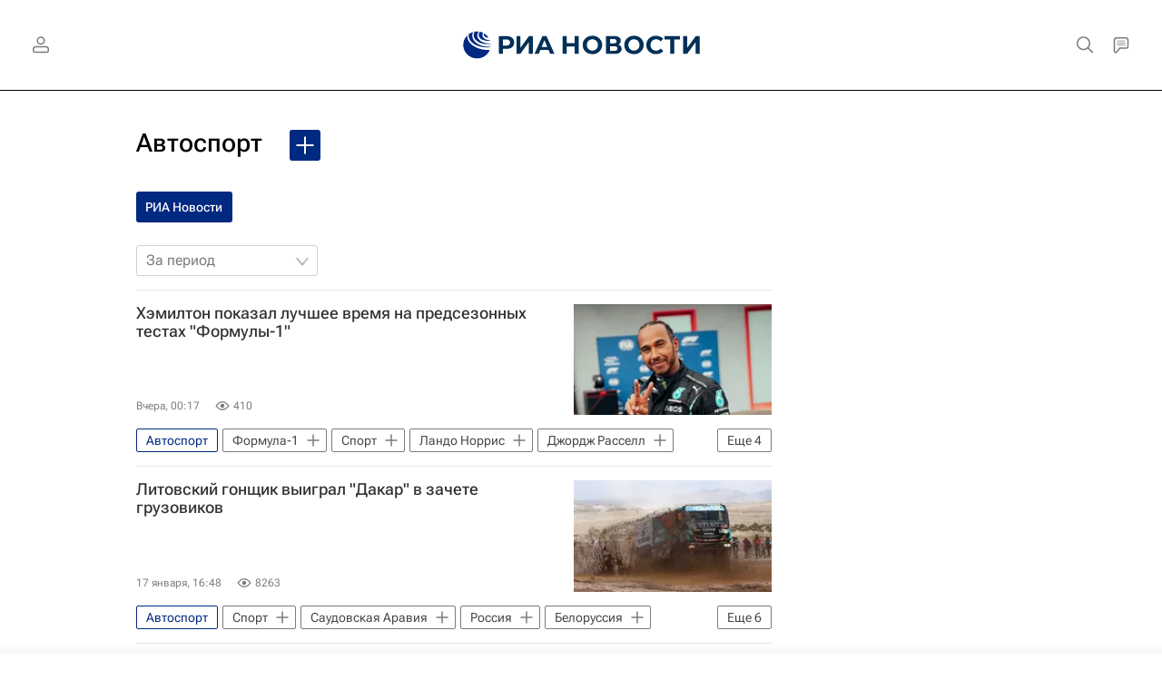

--- FILE ---
content_type: text/html; charset=utf-8
request_url: https://ria.ru/category_avtosport/
body_size: 33271
content:
<!DOCTYPE html><html lang="ru"><head prefix="og: http://ogp.me/ns# article: http://ogp.me/ns/article# ya: http://webmaster.yandex.ru/vocabularies/"><meta http-equiv="Content-Type" content="text/html; charset=utf-8">
            
                <script type="text/javascript">
                    (function() {
                        new Image().src = "//counter.yadro.ru/hit;RS_Total/Riaru_Total?r" +
                            escape(document.referrer) + ((typeof(screen) == "undefined") ? "" :
                                ";s" + screen.width + "*" + screen.height + "*" + (screen.colorDepth ?
                                    screen.colorDepth : screen.pixelDepth)) + ";u" + escape(document.URL) +
                            ";h" + escape(document.title.substring(0, 80)) + ";" + Math.random();
                    })();
                </script>
            
        
            
                <script type="text/javascript">
                    var _tmr = window._tmr || (window._tmr = []);
                    _tmr.push({id: "331653", type: "pageView", start: (new Date()).getTime()});
                    (function (d, w, id) {
                        if (d.getElementById(id)) return;
                        var ts = d.createElement("script");
                        ts.type = "text/javascript";
                        ts.async = true; ts.id = id;
                        ts.src = (d.location.protocol == "https:" ? "https:" : "http:") + "//top-fwz1.mail.ru/js/code.js";
                        var f = function () {
                            var s = d.getElementsByTagName("script")[0];
                            s.parentNode.insertBefore(ts, s);
                        };
                        if (w.opera == "[object Opera]") {
                            d.addEventListener("DOMContentLoaded", f, false);
                        } else {
                            f();
                        }
                    })(document, window, "topmailru-code");
                </script>
                <noscript>
                    <div style="position:absolute;left:-10000px;">
                        <img src="//top-fwz1.mail.ru/counter?id=331653;js=na" style="border:0;" height="1" width="1" alt="Рейтинг@Mail.ru">
                    </div>
                </noscript>
            
        
            
                <!-- Yandex.Metrika counter -->
                <script type="text/javascript" >
                   (function(m,e,t,r,i,k,a){m[i]=m[i]||function(){(m[i].a=m[i].a||[]).push(arguments)};
                   m[i].l=1*new Date();
                   for (var j = 0; j < document.scripts.length; j++) {if (document.scripts[j].src === r) { return; }}
                   k=e.createElement(t),a=e.getElementsByTagName(t)[0],k.async=1,k.src=r,a.parentNode.insertBefore(k,a)})
                   (window, document, "script", "https://mc.yandex.ru/metrika/tag.js", "ym");

                   ym(960630, "init", {
                        clickmap:true,
                        trackLinks:true,
                        accurateTrackBounce:true,
                        webvisor:true
                   });
                </script>
                <noscript><div><img src="https://mc.yandex.ru/watch/960630" style="position:absolute; left:-9999px;" alt="" /></div></noscript>
                <!-- /Yandex.Metrika counter -->
             
        
            
                <!-- Yandex.Metrika counter -->
                <script type="text/javascript" >
                   (function(m,e,t,r,i,k,a){m[i]=m[i]||function(){(m[i].a=m[i].a||[]).push(arguments)};
                   m[i].l=1*new Date();
                   for (var j = 0; j < document.scripts.length; j++) {if (document.scripts[j].src === r) { return; }}
                   k=e.createElement(t),a=e.getElementsByTagName(t)[0],k.async=1,k.src=r,a.parentNode.insertBefore(k,a)})
                   (window, document, "script", "https://mc.yandex.ru/metrika/tag.js", "ym");

                   ym(48341570, "init", {
                        clickmap:true,
                        trackLinks:true,
                        accurateTrackBounce:true
                   });
                </script>
                <noscript><div><img src="https://mc.yandex.ru/watch/48341570" style="position:absolute; left:-9999px;" alt="" /></div></noscript>
                <!-- /Yandex.Metrika counter -->
             
        
            
            <!-- tns-counter.ru -->
            <script type="text/javascript">
             (function(win, doc, cb){
              (win[cb] = win[cb] || []).push(function() {
               try {
                tnsCounterRian_ru = new TNS.TnsCounter({
                'account':'rian_ru',
                'tmsec': 'rian_site-new'
                });
               } catch(e){}
              });

              var tnsscript = doc.createElement('script');
              tnsscript.type = 'text/javascript';
              tnsscript.async = true;
              tnsscript.src = ('https:' == doc.location.protocol ? 'https:' : 'http:') +
               '//www.tns-counter.ru/tcounter.js';
              var s = doc.getElementsByTagName('script')[0];
              s.parentNode.insertBefore(tnsscript, s);
             })(window, this.document,'tnscounter_callback');
            </script>
            <noscript>
             <img src="//www.tns-counter.ru/V13a****rian_ru/ru/UTF-8/tmsec=rian_site-new/" width="0" height="0" alt="" />
            </noscript>
            <!--/ tns-counter.ru -->
             
        
            
                <script>
                    ((counterHostname) => {
                        window.MSCounter = {
                            counterHostname: counterHostname
                        };
                        window.mscounterCallbacks = window.mscounterCallbacks || [];
                        window.mscounterCallbacks.push(() => {
                            msCounterExampleCom = new MSCounter.counter({
                                    'account':'rian_ru',
                                    'tmsec': 'rian_ru',
                                    'autohit' : true
                                });
                        });

                        const newScript = document.createElement('script');
                        newScript.async = true;
                        newScript.src = `${counterHostname}/ncc/counter.js`;

                        const referenceNode = document.querySelector('script');
                        if (referenceNode) {
                            referenceNode.parentNode.insertBefore(newScript, referenceNode);
                        } else {
                            document.firstElementChild.appendChild(newScript);
                        }
                    })('https://tns-counter.ru/');
                </script>
            
        <meta charset="utf-8"><meta http-equiv="X-UA-Compatible" content="IE=edge,chrome=1"><title>Автоспорт - последние новости сегодня - РИА Новости</title><meta name="description" content='Автоспорт. Читайте последние новости на тему в ленте новостей на сайте РИА Новости. Семикратный чемпион "Формулы-1" Льюис Хэмилтон из команды "Феррари" показал лучшее время по итогам пяти дней предсезонных тестов в испанской Барселоне, сообщает The Race'><meta name="analytics:title" content="Автоспорт"><meta name="analytics:keyw" content="category_avtosport, category_avtosport, category_avtosport"><meta name="analytics:rubric" content=""><meta name="analytics:tags" content="Автоспорт, Автоспорт, Автоспорт"><meta name="analytics:site_domain" content="ria.ru"><meta name="analytics:lang" content="rus"><meta property="og:url" content="https://ria.ru/category_avtosport/"><meta property="og:title" content="Автоспорт"><meta property="og:description" content='Автоспорт. Читайте последние новости на тему в ленте новостей на сайте РИА Новости. Семикратный чемпион "Формулы-1" Льюис Хэмилтон из команды "Феррари" показал лучшее время по итогам пяти дней предсезонных тестов в испанской Барселоне, сообщает The Race'><meta property="og:type" content="website"><meta property="og:site_name" content="РИА Новости"><meta property="og:locale" content="ru_RU"><meta property="vk:image" content="https://cdnn21.img.ria.ru/images/sharing/tag/category_avtosport.jpg?1769927300&amp;social=vk"><meta property="og:image" content="https://cdnn21.img.ria.ru/images/sharing/tag/category_avtosport.jpg?1769927300"><meta property="og:image:width" content="2072"><meta property="og:image:height" content="1166"><meta name="relap-image" content="https://cdnn21.img.ria.ru/i/ria_soc.png"><meta name="twitter:card" content="summary_large_image"><meta name="twitter:site" content="@rianru"><link rel="canonical" href="https://ria.ru/category_avtosport/"><link rel="alternate" hreflang="ru" href="https://ria.ru/category_avtosport/"><link rel="alternate" hreflang="x-default" href="https://ria.ru/category_avtosport/"><link rel="preconnect" href="https://cdnn21.img.ria.ru/"><link rel="dns-prefetch" href="https://cdnn21.img.ria.ru/"><link rel="alternate" type="application/rss+xml" href="https://ria.ru/export/rss2/archive/index.xml"><meta name="robots" content="index, follow, max-image-preview:large"><meta name="viewport" content="width=device-width, initial-scale=1.0, maximum-scale=1.0, user-scalable=yes"><meta name="HandheldFriendly" content="true"><meta name="MobileOptimzied" content="width"><meta name="referrer" content="always"><meta name="format-detection" content="telephone=no"><meta name="format-detection" content="address=no"><meta name="yandex-verification" content="60b446706b5fd796"><meta name="google-site-verification" content="57DTwe_P8zcteI_1GYjEV5SeWutAwHYtsk-4KOIHvTM"><meta name="google-site-verification" content="OtWwmT7I1Awn_B7mgpoyj2iIaR906Mp_FUopU6DLpVE"><meta name="yandex-verification" content="6e92aa3fa8a4126f"><meta name="apple-itunes-app" content="app-id=1523036476"><meta name="msApplication-ID" content="RIANovosti.86234F117D12"><meta name="msApplication-PackageFamilyName" content="RIANovosti.86234F117D12_bwjwabna54xm2"><meta name="google-play-app" content="app-id=ru.ria.ria"><link rel="icon" href="https://cdnn21.img.ria.ru/i/favicons/favicon.ico" sizes="any"><link rel="icon" href="https://cdnn21.img.ria.ru/i/favicons/favicon.svg" type="image/svg+xml"><link rel="apple-touch-icon" href="https://cdnn21.img.ria.ru/i/favicons/apple-touch-icon.png"><link rel="manifest" href="/i/favicons/manifest.json?v1"><link rel="preload" href="https://cdnn21.img.ria.ru/css/fonts/font_rs_news_sans.css?9fc475b08" as="style" onload="this.onload=null;this.rel='stylesheet'"><link rel="preload" href="https://cdnn21.img.ria.ru/css/fonts/font_rs_news_serif.css?98728d853" as="style" onload="this.onload=null;this.rel='stylesheet'"><link rel="preload" href="https://cdnn21.img.ria.ru/css/fonts/font_roboto_flex_variable.css?9eab4d901" as="style" onload="this.onload=null;this.rel='stylesheet'"><noscript><link rel="stylesheet" type="text/css" href="https://cdnn21.img.ria.ru/css/fonts/font_rs_news_sans.css?9fc475b08"><link rel="stylesheet" type="text/css" href="https://cdnn21.img.ria.ru/css/fonts/font_rs_news_serif.css?98728d853"><link rel="stylesheet" type="text/css" href="https://cdnn21.img.ria.ru/css/fonts/font_roboto_flex_variable.css?9eab4d901"></noscript><link rel="stylesheet" type="text/css" href="https://cdnn21.img.ria.ru/css/common.min.css?915b951460"><script>var GLOBAL = {}; GLOBAL.www = 'https://ria.ru'; GLOBAL.cookie_domain = '.ria.ru'; GLOBAL.userpic = 'https://cdnn21.img.ria.ru/userpic/'; GLOBAL.adriver = {}; GLOBAL.adriver.sid = "45736"; GLOBAL.adriver.bt = "52"; GLOBAL.csrf_token = ''; GLOBAL.search = {}; GLOBAL.auth = {}; GLOBAL.auth.status = 'error'; GLOBAL.auth.provider = ''; GLOBAL.auth.twitter = '/id/twitter/request/'; GLOBAL.auth.facebook = '/id/facebook/request/'; GLOBAL.auth.vkontakte = '/id/vkontakte/request/'; GLOBAL.auth.google = '/id/google/request/'; GLOBAL.auth.ok = '/id/ok/request/'; GLOBAL.auth.apple = '/id/apple/request/'; GLOBAL.auth.yandex = '/id/yandex/request/'; GLOBAL.auth.moderator = ''; GLOBAL.user = {}; GLOBAL.user.id = ""; GLOBAL.user.showCaptcha = ""; GLOBAL.locale = {}; GLOBAL.locale.id = {}; GLOBAL.locale.id.is_id = '1'; GLOBAL.locale.id.errors = {}; GLOBAL.locale.id.errors.error = 'Ошибка'; GLOBAL.locale.id.errors.errortrylater = 'Произошла ошибка. Попробуйте позже.'; GLOBAL.locale.id.errors.email = 'Введите e-mail'; GLOBAL.locale.id.errors.password = 'Введите пароль'; GLOBAL.locale.id.errors.wrong = 'Неправильный логин или пароль'; GLOBAL.locale.id.errors.wrongpassword = 'Неправильный пароль'; GLOBAL.locale.id.errors.wronglogin = 'Проверьте адрес почты'; GLOBAL.locale.id.errors.emptylogin = 'Не введено имя пользователя'; GLOBAL.locale.id.errors.wrongemail = 'Неверный e-mail'; GLOBAL.locale.id.errors.passwordnotsimilar = 'Введенные пароли не совпадают'; GLOBAL.locale.id.errors.wrongcode = 'Неправильный код'; GLOBAL.locale.id.errors.emptyname = 'Не введено имя'; GLOBAL.locale.id.errors.wrongname = 'Недопустимое имя'; GLOBAL.locale.id.errors.emptylastname = 'Не введена фамилия'; GLOBAL.locale.id.errors.wronglastname = 'Недопустимая фамилия'; GLOBAL.locale.id.errors.send = 'E-mail отправлен!'; GLOBAL.locale.id.errors.notsend = 'Ошибка! Невозможно отправить e-mail.'; GLOBAL.locale.id.errors.anothersoc = 'Другой социальный аккаунт уже связан с этим профилем'; GLOBAL.locale.id.errors.acclink = 'Аккаунты успешно связаны!'; GLOBAL.locale.id.errors.emailexist = 'Пользователь с таким e-mail уже существует'; GLOBAL.locale.id.errors.emailnotexist = 'Ошибка! Пользователя с таким e-mail не существует'; GLOBAL.locale.id.errors.emailwhitelist = 'Произошла ошибка регистрации. Повторите попытку позже или напишите модераторам на moderator@ria.ru'; GLOBAL.locale.id.errors.editemailwhitelist = 'Произошла ошибка. Повторите попытку позже или напишите модераторам на moderator@ria.ru'; GLOBAL.locale.id.errors.editemailbanned = 'Смена почты возможна только после разблокировки аккаунта'; GLOBAL.locale.id.errors.recoveryerror = 'Ошибка восстановления пароля. Пожалуйста, попробуйте снова!'; GLOBAL.locale.id.errors.alreadyactive = 'Пользователь уже был активирован'; GLOBAL.locale.id.errors.autherror = 'Ошибка входа. Пожалуйста, повторите попытку позже или обратитесь в службу технической поддержки'; GLOBAL.locale.id.errors.codeerror = 'Ошибка генерации кода подтверждение регистрации. Пожалуйста, повторите попытку позже или обратитесь в службу технической поддержки'; GLOBAL.locale.id.errors.global = 'Произошла ошибка. Пожалуйста, повторите попытку позже или обратитесь в службу технической поддержки'; GLOBAL.locale.id.errors.registeremail = ' На указанный Вами e-mail отправленно письмо. <br/> Для завершения регистрации, пожалуйста перейдите по ссылке в e-mail. '; GLOBAL.locale.id.errors.linkprofile = ' Этот e-mail уже используется! <a data-modal-open="link_local_account">Вы хотите связать эти аккаунты?</a> '; GLOBAL.locale.id.errors.confirm = ' Этот аккаунт не был подтвержден! <br/> <a class="b-id__secret-recovery">Отправить e-mail</a> с информацией для подтверждения аккаунта. '; GLOBAL.locale.id.errors.block = ' Ваш аккаунт на ria.ru был заблокирован.<br/>Для восстановления доступа отправьте письмо на <a href="mailto:moderator@rian.ru">moderator@rian.ru</a> '; GLOBAL.locale.id.errors.del = ' Ваш аккаунт был удален! Вы можете восстановить его, перейдя по ссылке из письма, высланного при удалении аккаунта. <br/> <a id="modalUserRemindLetter">Повторно отправить e-mail</a> '; GLOBAL.locale.id.errors.confirmation = ' Пожалуйста, перейдите по ссылке из письма, отправленного на <span class="m-email">$1</span> '; GLOBAL.locale.id.links = {}; GLOBAL.locale.id.links.login = 'Авторизация'; GLOBAL.locale.id.links.register = 'Регистрация'; GLOBAL.locale.id.links.forgotpassword = 'Восстановление пароля'; GLOBAL.locale.id.links.privacy = 'Политика конфиденциальности'; GLOBAL.locale.id.login = {}; GLOBAL.locale.id.login.title = 'Авторизация'; GLOBAL.locale.id.login.email = 'E-mail:'; GLOBAL.locale.id.login.password = 'Пароль:'; GLOBAL.locale.id.login.remember = 'Запомнить меня'; GLOBAL.locale.id.login.signin = 'Войти'; GLOBAL.locale.id.login.social = {}; GLOBAL.locale.id.login.social.label = 'Other ways to sign in:'; GLOBAL.locale.id.login.social.anotheruserlink = 'This account has been linked to a different profile.'; GLOBAL.locale.id.register = {}; GLOBAL.locale.id.register.title = 'Регистрация'; GLOBAL.locale.id.register.email = 'E-mail:'; GLOBAL.locale.id.register.password = 'Пароль:'; GLOBAL.locale.id.register.confirm = 'Подтверждение пароля:'; GLOBAL.locale.id.register.captcha = 'Введите код с картинки'; GLOBAL.locale.id.register.requirements = '* Все поля обязательны к заполнению'; GLOBAL.locale.id.register.password_length = 'Не менее 9 символов с 1 цифрой'; GLOBAL.locale.id.register.success = ' Пожалуйста, подтвердите Ваш e-mail для продолжения. Инструкции для подтверждения были высланы на <a class="email"></a> '; GLOBAL.locale.id.register.confirmemail = 'Пожалуйста, подтвердите Ваш e-mail для продолжения.'; GLOBAL.locale.id.register.confirm_personal = 'By clicking \'Register\', you confirm that you agree to our Privacy Policy and give your consent to the processing of personal data in accordance with the Privacy Policy'; GLOBAL.locale.id.deleteaccount = {}; GLOBAL.locale.id.deleteaccount.title = 'Удалить аккаунт'; GLOBAL.locale.id.deleteaccount.body = 'Вы уверены, что хотите удалить аккаунт?'; GLOBAL.locale.id.deleteaccount.success = 'Ваш аккаунт был удален! Вы можете восстановить аккаунт в течение 30 дней, перейдя по ссылке в письме.'; GLOBAL.locale.id.deleteaccount.action = 'Удалить аккаунт'; GLOBAL.locale.id.passwordrecovery = {}; GLOBAL.locale.id.passwordrecovery.title = 'Восстановление пароля'; GLOBAL.locale.id.passwordrecovery.password = 'Введите новый пароль:'; GLOBAL.locale.id.passwordrecovery.confirm = 'Повторите новый пароль:'; GLOBAL.locale.id.passwordrecovery.email = 'E-mail'; GLOBAL.locale.id.passwordrecovery.send = ' Инструкции для восстановления пароля высланы на <a class="email"></a> '; GLOBAL.locale.id.passwordrecovery.success = ' Поздравляем! Пароль успешно восстановлен. Пожалуйста авторизуйтесь. '; GLOBAL.locale.id.passwordrecovery.alert = ' На указанный Вами адрес отправлено сообщение. Чтобы установить пароль, перейдите по ссылке в тексте письма. '; GLOBAL.locale.id.registerconfirm = {}; GLOBAL.locale.id.registerconfirm.success = 'Аккаунт успешно создан!'; GLOBAL.locale.id.registerconfirm.error = 'Ошибка подтверждения регистрации. Пожалуйста, повторите попытку позже или обратитесь в службу технической поддержки'; GLOBAL.locale.id.restoreaccount = {}; GLOBAL.locale.id.restoreaccount.title = 'Восстановление аккаунта'; GLOBAL.locale.id.restoreaccount.confirm = 'Восстановить Ваш аккаунт?'; GLOBAL.locale.id.restoreaccount.error = 'Ошибка! Невозможно восстановить аккаунт'; GLOBAL.locale.id.restoreaccount.success = 'Ваш аккаунт был восстановлен'; GLOBAL.locale.id.localaccount = {}; GLOBAL.locale.id.localaccount.exist = 'У меня есть аккаунт в ria.ru'; GLOBAL.locale.id.localaccount.notexist = 'У меня нет аккаунта в ria.ru'; GLOBAL.locale.id.localaccount.title = 'Регистрация'; GLOBAL.locale.id.localaccount.profile = 'У вас есть аккаунт в ria.ru?'; GLOBAL.locale.id.localaccount.hello = ' <span>Здравствуйте, </span> <span class="m-name"></span> <span>!</span> '; GLOBAL.locale.id.button = {}; GLOBAL.locale.id.button.ok = 'Ок'; GLOBAL.locale.id.button.yes = 'Да'; GLOBAL.locale.id.button.no = 'Нет'; GLOBAL.locale.id.button.next = 'Дальше'; GLOBAL.locale.id.button.close = 'Закрыть'; GLOBAL.locale.id.button.profile = 'В личный кабинет'; GLOBAL.locale.id.button.recover = 'Восстановление'; GLOBAL.locale.id.button.register = 'Регистрация'; GLOBAL.locale.id.message = {}; GLOBAL.locale.id.message.errors = {}; GLOBAL.locale.id.message.errors.empty = 'Невозможно отправить сообщение'; GLOBAL.locale.id.message.errors.notfound = 'Невозможно отправить сообщение'; GLOBAL.locale.id.message.errors.similar = 'Неверный код'; GLOBAL.locale.smartcaptcha = {}; GLOBAL.locale.smartcaptcha.site_key = 'ysc1_3gfeVRJvgbAIGLE0fhwjILisSn1DflCCFOsPCBUb901052cd'; GLOBAL.locale.smartcaptcha.site_key_chat = 'ysc1_3gfeVRJvgbAIGLE0fhwjILisSn1DflCCFOsPCBUb901052cd'; GLOBAL.comet = {}; GLOBAL.comet.ticket = "00"; GLOBAL.comet.url = "https://n-ssl.ria.ru/polling"; GLOBAL.comet.ts = "1769927322"; GLOBAL.comet.objects = []; GLOBAL.comet.reduce = ""; GLOBAL.comet.timeouts = {}; GLOBAL.comet.timeouts.try2 = 1000; GLOBAL.comet.timeouts.try3 = 10000; GLOBAL.comet.timeouts.try4 = 30000; GLOBAL.sock = {}; GLOBAL.sock.server = "https://cm.ria.ru/chat"; GLOBAL.project = "ria"; GLOBAL.partnerstags = "category_avtosport:ria_ru"; GLOBAL.chat = GLOBAL.chat || {}; GLOBAL.chat.show = !!1; GLOBAL.cdn = "https://cdnn21.img.ria.ru/"; GLOBAL.css = {}; GLOBAL.js = {}; GLOBAL.js.videoplayer = "https://cdnn21.img.ria.ru/min/js/libs/video/videoplayer.min.js?9d9a28fb5"; GLOBAL.css.riaPartners_banner = "https://cdnn21.img.ria.ru/css/banners/partners_banner.min.css?9f07f88f0"; GLOBAL.css.riaPartners_column = "https://cdnn21.img.ria.ru/css/banners/partners_column.min.css?924e0edb1"; GLOBAL.css.riaPartners_mobile = "https://cdnn21.img.ria.ru/css/banners/partners_mobile.min.css?9f50a9c20"; GLOBAL.js.riaPartners = "https://cdnn21.img.ria.ru/min/js/libs/ria.partners.js?998f585bb";</script><script type="text/javascript">
            (function(e, x, pe, r, i, me, nt){
            e[i]=e[i]||function(){(e[i].a=e[i].a||[]).push(arguments)},
            me=x.createElement(pe),
            me.async=1,
            me.src=r,
            nt=x.getElementsByTagName(pe)[0],
            nt.parentNode.insertBefore(me,nt)
            })(window, document, 'script', 'https://abt.s3.yandex.net/expjs/latest/exp.js', 'ymab');
            ymab('metrika.960630', 'init');
            ymab('metrika.94856332', 'init');
        </script><script>
                    window.headerBiddingPushAdUnits = function( params ) { };
                </script><script src="https://yandex.ru/ads/system/header-bidding.js" async="true"></script><!-- HB code --><script>
    var adfoxBiddersMap = {
		"myTarget": "850816",
		"adfox_WiseUP": "997769",
		"buzzoola": "1266394",
		"adfox_imho-video": "1732671",
		"sape": "3338206"
    };
    if (window.innerWidth <= 1160) 
	{
		var adUnits = [
			{
				"code": "adfox_154330592324517184",
				"bids": [
					{
						"bidder": "myTarget",
						"params": {
							"placementId": "389710"
						}
					},
					{
						"bidder": "sape",
						"params": { "placementId": "939870"
						}
					}	
				],
				"sizes": [
					[320,100]
				]
			}
		];
    } 
	else if (window.innerWidth >= 1161) 
	{
		var adUnits = [
			{
				"code": "adfox_154385051961965826",
				"bids": [
					{
						"bidder": "adfox_imho-video",
						"params": {
							"p1": "cqryp",
							"p2": "hitz"
						}
					},
					{
						"bidder": "buzzoola",
						"params": {
							"placementId": "680041"
						}
					},
					{ 
						"bidder": "sape", 
						"params":{ 
							"placementId": "939867"
						}
					}
				],
				"sizes": [
					[300,600]
				]
			},
			{
				"code": "adfox_154330575672688436",
				"bids": [
					{
						"bidder": "adfox_imho-video",
						"params": {
							"p1": "cqryq",
							"p2": "hity"
						}
					}
				],
				"sizes": [
					[1420,250]
				]
			},
			{
				"code": "adfox_15438505890596004",
				"bids": [
					{
						"bidder": "myTarget",
						"params": {
							"placementId": "368379"
						}
					},
					{
						"bidder": "adfox_WiseUP",
						"params": {
							"pp": "h",
							"ps": "cjkt",
							"p2": "gewe"
						}
					}
				],
				"sizes": [
					[300,250],
					[300,300]
				]
			}
		];
syncPixels = [{
    bidder: 'adfox_imho-video',
    pixels: [
    "https://www.tns-counter.ru/V13a****idsh_ad/ru/CP1251/tmsec=idsh_dis/",
    "https://www.tns-counter.ru/V13a****idsh_vid/ru/CP1251/tmsec=idsh_sid90680-dis/",
    "https://mc.yandex.ru/watch/66716692?page-url=90680%3Futm_source=dis_default%26utm_medium=%26utm_campaign=%26utm_content=%26utm_term=&page-ref=[PAGE_URL]"
]
  }]
    }
    var userTimeout = 500;
    window.YaHeaderBiddingSettings = {
		biddersMap: adfoxBiddersMap,
		adUnits: adUnits,
		timeout: userTimeout
    };
</script> </head><body class="body m-ria" id="body" data-const-page-type="tag" data-page-type="" data-page-project="ria" data-header-sticked-on="1"><script src="https://cdnn21.img.ria.ru/min/js/jquery/jquery-1.12.4.min.js?96ee03cbd"></script><div class="schema_org" itemscope="itemscope" itemtype="https://schema.org/WebSite" data-test="org"><meta itemprop="name" content="РИА Новости"><meta itemprop="description" content="Новости в России и мире, самая оперативная информация: темы дня, обзоры, анализ. Фото и видео с места событий, инфографика, радиоэфир, подкасты"><a itemprop="url" href="https://ria.ru"> </a><meta itemprop="image" content="https://cdnn21.img.ria.ru/i/export/ria/logo.png"><div itemprop="potentialAction" itemscope="itemscope" itemtype="https://schema.org/SearchAction"><meta itemprop="target" content="https://ria.ru/search/?query={query}"><meta itemprop="query-input" content="required name=query"></div></div><div class="schema_org" itemscope="itemscope" itemtype="http://schema.org/WebPage"><a itemprop="url" href="https://ria.ru/category_avtosport/"> </a><meta itemprop="mainEntityOfPage" content="https://ria.ru/category_avtosport/"><meta itemprop="name" content="Автоспорт - последние новости сегодня - РИА Новости"><meta itemprop="headline" content="Автоспорт - последние новости сегодня - РИА Новости"><meta itemprop="description" content='Автоспорт. Читайте последние новости на тему в ленте новостей на сайте РИА Новости. Семикратный чемпион \"Формулы-1\" Льюис Хэмилтон из команды \"Феррари\" показал лучшее время по итогам пяти дней предсезонных тестов в испанской Барселоне, сообщает The Race'><meta itemprop="genre" content="Новости"><meta itemprop="keywords" content="автоспорт, автоспорт новости, "><meta itemprop="image" content="https://cdnn21.img.ria.ru/images/07e7/05/16/1873380805_0:0:1638:921_1920x0_80_0_0_05d006e44cd6aa926350b49bbc3aac38.jpg.webp"><meta itemprop="dateModified" content="2026-01-31T00:30:00+03:00"></div><ul class="schema_org" itemscope="itemscope" itemtype="http://schema.org/BreadcrumbList"><li itemprop="itemListElement" itemscope="itemscope" itemtype="http://schema.org/ListItem"><meta itemprop="name" content="РИА Новости"><meta itemprop="position" content="1"><meta itemprop="item" content="https://ria.ru"><a itemprop="url" href="https://ria.ru"> </a></li><li itemprop="itemListElement" itemscope="itemscope" itemtype="http://schema.org/ListItem"><meta itemprop="name" content="Автоспорт"><meta itemprop="position" content="2"><meta itemprop="item" content="https://ria.ru/category_avtosport/"><a itemprop="url" href="https://ria.ru/category_avtosport/"> </a></li></ul><script>
                    if (!rutarget) {
                        var rutarget = {};
                    }
                    if (!rutarget.adfox) {
                        rutarget.adfox = {
                            getAdState: function() {return 0},
                            checkAd: function() {}
                        };
                    }
                </script><script>
            var svg_spirte_files = [
                

                "https://cdnn21.img.ria.ru/i/sprites/header_icon/inline.svg?108",
                "https://cdnn21.img.ria.ru/i/sprites/icon/inline.svg?108",
                "https://cdnn21.img.ria.ru/i/sprites/emoji/inline.svg?108",

                

                "https://cdnn21.img.ria.ru/i/sprites/white_longread/inline.svg?108",

                "https://cdnn21.img.ria.ru/i/sprites/logo/inline.svg?108",
                "https://cdnn21.img.ria.ru/i/sprites/social/inline.svg?108",

                "https://cdnn21.img.ria.ru/i/sprites/s_icon/inline.svg?108",
                "https://cdnn21.img.ria.ru/i/sprites/s_social/inline.svg?108"
            ];

            for (var i = 0; i < svg_spirte_files.length; i++) {
                var svg_ajax = new XMLHttpRequest();
                svg_ajax.open("GET", svg_spirte_files[i], true);
                svg_ajax.send();
                svg_ajax.onload = function(e) {
                    var svg_div = document.createElement("div");
                    svg_div.className = 'svg-sprite';
                    svg_div.innerHTML = this.responseText;
                    document.body.insertBefore(svg_div, document.body.childNodes[0]);
                }
            }
            </script><script>
                if ( !window.EVENTSTACK ) window.EVENTSTACK = [];
            </script><script src="https://cdnn21.img.ria.ru/min/js/libs/banners/adfx.loader.bind.js?98427ff4a"></script><script>
                    (window.yaContextCb = window.yaContextCb || []).push(() => {
                        replaceOriginalAdFoxMethods();
                        window.Ya.adfoxCode.hbCallbacks = window.Ya.adfoxCode.hbCallbacks || [];
                    })
                </script><script src="https://yandex.ru/ads/system/context.js" async="true"></script><script src="https://cdnn21.img.ria.ru/min/js/libs/banners/prebid.min.js?991c5bc75"></script><script>
                        window.riaPartners = window.riaPartners || [];
                    </script><div class="view-size" id="jsViewSize"></div><div class="page" id="page"><div class="page__width" id="banner_before_header"><aside><div class="banner m-before-header m-not-stub m-article-desktop" data-position="tag_desktop_header"><div class="banner__content"></div></div><div class="banner m-before-header m-article-mobile" data-position="tag_mobile_header"><div class="banner__content"></div></div></aside></div><aside><div class="banner m-no-indent m-mobile" data-position="tag_mobile_fake"><div class="banner__content"></div></div></aside><div class="page__width page__bg"><div class="page__bg-media"></div><div class="alert m-hidden" id="alertAfterRegister"><div class="alert__text">
                Регистрация пройдена успешно! <br>
                Пожалуйста, перейдите по ссылке из письма, отправленного на <span class="m-email"></span></div><div class="alert__btn"><button class="form__btn m-min m-white confirmEmail">Отправить еще раз</button></div></div><div class="header" id="header" data-header-type=""><div class="header__height" id="headerHeight"></div><div class="header__position"><div class="page__width"><div class="header__sticked" id="headerSticked"><div class="header__sticked-logo"><svg class="svg-icon m-desktop m-project-recipe"><use xmlns:xlink="http://www.w3.org/1999/xlink" xlink:href="#logo-recipe_logo_m"></use></svg><svg class="svg-icon m-mobile m-project-recipe"><use xmlns:xlink="http://www.w3.org/1999/xlink" xlink:href="#logo-recipe_logo_mobile_m"></use></svg><svg class="svg-icon m-desktop m-realty"><use xmlns:xlink="http://www.w3.org/1999/xlink" xlink:href="#logo-realty_logo_m"></use></svg><svg class="svg-icon m-mobile m-realty"><use xmlns:xlink="http://www.w3.org/1999/xlink" xlink:href="#logo-realty_logo_mobile_m"></use></svg><svg class="svg-icon m-desktop m-rsport"><use xmlns:xlink="http://www.w3.org/1999/xlink" xlink:href="#logo-sport_logo_m"></use></svg><svg class="svg-icon m-mobile m-rsport"><use xmlns:xlink="http://www.w3.org/1999/xlink" xlink:href="#logo-sport_logo_mobile_m"></use></svg><svg class="svg-icon m-desktop m-ria"><use xmlns:xlink="http://www.w3.org/1999/xlink" xlink:href="#logo-ria_logo_m"></use></svg><svg class="svg-icon m-mobile m-ria"><use xmlns:xlink="http://www.w3.org/1999/xlink" xlink:href="#logo-ria_logo_mobile_m"></use></svg><a class="m-link-home m-project-recipe" href="https://ria.ru/recipe/" title="Рецепты"></a><a class="m-link-home m-realty" href="https://realty.ria.ru/" title="Главная страница сайта realty"></a><a class="m-link-home m-rsport" href="https://ria.ru/sport/" title="Главная страница сайта rsport"></a><a class="m-link-home m-ria" href="https://ria.ru/" title="Главная страница сайта ria"></a><a class="m-link-ria m-project-recipe m-realty m-rsport" href="https://ria.ru/" title="Главная страница сайта ria"></a></div><div class="header__menu"><div class="header__menu-left"><a class="header__menu-button header__menu-login" data-modal-open="authorization"><span class="header__menu-icon color-svg-hover-only" data-auth="1"><svg class="svg-icon"><use xmlns:xlink="http://www.w3.org/1999/xlink" xlink:href="#header_icon-user_filled"></use></svg></span><span class="header__menu-icon color-svg-hover-only" data-auth="0"><svg class="svg-icon"><use xmlns:xlink="http://www.w3.org/1999/xlink" xlink:href="#header_icon-user"></use></svg></span></a></div><span class="header__menu-share"><div class="share m-header" data-nosnippet="true" data-id="" data-url="https://ria.ru" data-title=""></div></span><div class="header__menu-right"><a class="header__menu-button header__menu-search" data-modal-open="search"><span class="header__menu-icon color-svg-hover-only"><svg class="svg-icon"><use xmlns:xlink="http://www.w3.org/1999/xlink" xlink:href="#header_icon-search"></use></svg></span></a><a class="header__menu-button header__menu-chat js__toggle-chat"><span class="header__menu-icon color-svg-hover-only"><svg class="svg-icon"><use xmlns:xlink="http://www.w3.org/1999/xlink" xlink:href="#header_icon-chat"></use></svg></span></a></div></div></div></div></div></div><div class="content" id="content"><div class="layout-rubric"><div class="layout-rubric__main"><div class="rubric-list"><div class="list-filters"><div class="tag-input"><h1 class="tag-input__tags"><span class="tag-input__tag m-single" data-sid="category_avtosport"><a href="/category_avtosport/" class="tag-input__tag-text">Автоспорт</a><span class="tag-input__tag-del"> <svg class="svg-icon"><use xmlns:xlink="http://www.w3.org/1999/xlink" xlink:href="#icon-close_small"></use></svg></span></span></h1><div class="tag-input__add-tag"><input type="text" class="tag-input__add-tag-input"><div class="tag-input__add-suggest"><ul></ul></div><div class="tag-input__add-tag-btn color-bg-hover"><svg class="svg-icon"><use xmlns:xlink="http://www.w3.org/1999/xlink" xlink:href="#icon-plus_small"></use></svg></div></div></div><div class="tag-info"></div><div class="tag-projects"><div class="tag-projects__over"><div class="tag-projects__list" data-nosnippet="true"><span class="tag-projects__item color-bg m-active">РИА Новости</span></div></div></div><div class="list-date color-font-active">За период</div></div><div class="list list-tags" data-view="tags" itemscope="" itemtype="http://schema.org/ItemList"><div class="list-item" data-type="article" data-view="tags" data-schema-position="1"><span class="schema_org" itemprop="itemListElement" itemscope="" itemtype="http://schema.org/ListItem"><meta itemprop="position" content="1"><a itemprop="url" href="https://ria.ru/20260131/avtosport-2071361505.html"> </a><meta itemprop="name" content='Хэмилтон показал лучшее время на предсезонных тестах "Формулы-1"'></span><div class="list-item__content"><a href="https://ria.ru/20260131/avtosport-2071361505.html" class="list-item__image" data-view="tags"><picture><source media="(min-width: 1160px)" media-type="ar16x9" srcset="https://cdnn21.img.ria.ru/images/07e7/05/16/1873380805_0:0:1638:921_203x0_80_0_0_0f2c1a70e2497c6f18d5e0772fe0a9bc.jpg.webp"></source><source media="(min-width: 480px)" media-type="ar16x9" srcset="https://cdnn21.img.ria.ru/images/07e7/05/16/1873380805_0:0:1638:921_260x0_80_0_0_1a0b39ac86078a12cbf260abb3442804.jpg.webp"></source><source media="(min-width: 0px)" media-type="ar4x3" srcset="https://cdnn21.img.ria.ru/images/07e7/05/16/1873380805_0:0:1638:1229_180x0_80_0_0_403ebed2ee46511180d5fafa0f3ece34.jpg.webp"></source><img media-type="ar16x9" data-crop-ratio="0.5625" data-crop-width="650" data-crop-height="366" data-source-sid="not_rian_photo" alt="Британский гонщик Льюис Хэмилтон" title="Британский гонщик Льюис Хэмилтон" class="responsive_img m-list-img" src="https://cdnn21.img.ria.ru/images/07e7/05/16/1873380805_0:0:1638:921_650x0_80_0_0_6922eb861aea83294e3751780cb5353d.jpg.webp" data-responsive1160="https://cdnn21.img.ria.ru/images/07e7/05/16/1873380805_0:0:1638:921_203x0_80_0_0_0f2c1a70e2497c6f18d5e0772fe0a9bc.jpg.webp" data-responsive480="https://cdnn21.img.ria.ru/images/07e7/05/16/1873380805_0:0:1638:921_260x0_80_0_0_1a0b39ac86078a12cbf260abb3442804.jpg.webp" data-responsive0="https://cdnn21.img.ria.ru/images/07e7/05/16/1873380805_0:0:1638:1229_180x0_80_0_0_403ebed2ee46511180d5fafa0f3ece34.jpg.webp"></picture></a><a href="https://ria.ru/20260131/avtosport-2071361505.html" class="list-item__title color-font-hover-only">Хэмилтон показал лучшее время на предсезонных тестах "Формулы-1"</a></div><div class="list-item__info"><div class="list-item__info-item" data-type="date">Вчера, 00:17</div><div class="list-item__info-item" data-type="views"><i><svg class="svg-icon"><use xmlns:xlink="http://www.w3.org/1999/xlink" xlink:href="#icon-views_small"></use></svg></i><span>410</span></div></div><div class="list-item__tags"><div class="list-item__tags-more color-btn-active">Еще <span></span></div><div class="list-item__tags-list"><a href="/category_avtosport/" class="list-tag m-active color-border color-font color-svg m-add" data-sid="category_avtosport"><span class="list-tag__text">Автоспорт</span><span class="list-tag__icon"><svg class="svg-icon"><use xmlns:xlink="http://www.w3.org/1999/xlink" xlink:href="#s_icon-s_plus_small"></use></svg></span></a><a href="/category_formula_1/" class="list-tag m-add" data-sid="category_formula_1"><span class="list-tag__text">Формула-1</span><span class="list-tag__icon"><svg class="svg-icon"><use xmlns:xlink="http://www.w3.org/1999/xlink" xlink:href="#s_icon-s_plus_small"></use></svg></span></a><a href="/sportnews/" class="list-tag m-add" data-sid="sportnews"><span class="list-tag__text">Спорт</span><span class="list-tag__icon"><svg class="svg-icon"><use xmlns:xlink="http://www.w3.org/1999/xlink" xlink:href="#s_icon-s_plus_small"></use></svg></span></a><a href="/person_lando_norris/" class="list-tag m-add" data-sid="person_lando_norris"><span class="list-tag__text">Ландо Норрис</span><span class="list-tag__icon"><svg class="svg-icon"><use xmlns:xlink="http://www.w3.org/1999/xlink" xlink:href="#s_icon-s_plus_small"></use></svg></span></a><a href="/person_george-russell/" class="list-tag m-add" data-sid="person_george-russell"><span class="list-tag__text">Джордж Расселл</span><span class="list-tag__icon"><svg class="svg-icon"><use xmlns:xlink="http://www.w3.org/1999/xlink" xlink:href="#s_icon-s_plus_small"></use></svg></span></a><a href="/person_lewis_hamilton/" class="list-tag m-add" data-sid="person_lewis_hamilton"><span class="list-tag__text">Льюис Хэмилтон</span><span class="list-tag__icon"><svg class="svg-icon"><use xmlns:xlink="http://www.w3.org/1999/xlink" xlink:href="#s_icon-s_plus_small"></use></svg></span></a><a href="/organization_formula1_ferrari/" class="list-tag m-add" data-sid="organization_formula1_ferrari"><span class="list-tag__text">Феррари</span><span class="list-tag__icon"><svg class="svg-icon"><use xmlns:xlink="http://www.w3.org/1999/xlink" xlink:href="#s_icon-s_plus_small"></use></svg></span></a><a href="/organization_formula1_mercedes/" class="list-tag m-add" data-sid="organization_formula1_mercedes"><span class="list-tag__text">Мерседес</span><span class="list-tag__icon"><svg class="svg-icon"><use xmlns:xlink="http://www.w3.org/1999/xlink" xlink:href="#s_icon-s_plus_small"></use></svg></span></a><a href="/organization_formula1_mclaren/" class="list-tag m-add" data-sid="organization_formula1_mclaren"><span class="list-tag__text">Макларен</span><span class="list-tag__icon"><svg class="svg-icon"><use xmlns:xlink="http://www.w3.org/1999/xlink" xlink:href="#s_icon-s_plus_small"></use></svg></span></a></div></div></div><div class="list-item" data-type="article" data-view="tags" data-schema-position="2"><span class="schema_org" itemprop="itemListElement" itemscope="" itemtype="http://schema.org/ListItem"><meta itemprop="position" content="2"><a itemprop="url" href="https://ria.ru/20260117/dakar-2068518190.html"> </a><meta itemprop="name" content='Литовский гонщик выиграл "Дакар" в зачете грузовиков'></span><div class="list-item__content"><a href="https://ria.ru/20260117/dakar-2068518190.html" class="list-item__image" data-view="tags"><picture><source media="(min-width: 1160px)" media-type="ar16x9" srcset="https://cdnn21.img.ria.ru/images/135800/17/1358001744_0:45:2000:1170_203x0_80_0_0_2fed97f2aa9c56866d929792dab4ced1.jpg.webp"></source><source media="(min-width: 480px)" media-type="ar16x9" srcset="https://cdnn21.img.ria.ru/images/135800/17/1358001744_0:45:2000:1170_260x0_80_0_0_faa7051595a09fe917176723a7e29244.jpg.webp"></source><source media="(min-width: 0px)" media-type="ar4x3" srcset="https://cdnn21.img.ria.ru/images/135800/17/1358001744_192:0:1809:1213_180x0_80_0_0_5522b3fc7d84d349fa1c8f1ac937a98e.jpg.webp"></source><img media-type="ar16x9" data-crop-ratio="0.5625" data-crop-width="650" data-crop-height="366" data-source-sid="ap_photo" alt="Iveco " title="Iveco " class="responsive_img m-list-img" src="https://cdnn21.img.ria.ru/images/135800/17/1358001744_0:45:2000:1170_650x0_80_0_0_8bcd5d8fded74c68dd4a572b574dd354.jpg.webp" data-responsive1160="https://cdnn21.img.ria.ru/images/135800/17/1358001744_0:45:2000:1170_203x0_80_0_0_2fed97f2aa9c56866d929792dab4ced1.jpg.webp" data-responsive480="https://cdnn21.img.ria.ru/images/135800/17/1358001744_0:45:2000:1170_260x0_80_0_0_faa7051595a09fe917176723a7e29244.jpg.webp" data-responsive0="https://cdnn21.img.ria.ru/images/135800/17/1358001744_192:0:1809:1213_180x0_80_0_0_5522b3fc7d84d349fa1c8f1ac937a98e.jpg.webp"></picture></a><a href="https://ria.ru/20260117/dakar-2068518190.html" class="list-item__title color-font-hover-only">Литовский гонщик выиграл "Дакар" в зачете грузовиков</a></div><div class="list-item__info"><div class="list-item__info-item" data-type="date">17 января, 16:48</div><div class="list-item__info-item" data-type="views"><i><svg class="svg-icon"><use xmlns:xlink="http://www.w3.org/1999/xlink" xlink:href="#icon-views_small"></use></svg></i><span>8263</span></div></div><div class="list-item__tags"><div class="list-item__tags-more color-btn-active">Еще <span></span></div><div class="list-item__tags-list"><a href="/category_avtosport/" class="list-tag m-active color-border color-font color-svg m-add" data-sid="category_avtosport"><span class="list-tag__text">Автоспорт</span><span class="list-tag__icon"><svg class="svg-icon"><use xmlns:xlink="http://www.w3.org/1999/xlink" xlink:href="#s_icon-s_plus_small"></use></svg></span></a><a href="/sportnews/" class="list-tag m-add" data-sid="sportnews"><span class="list-tag__text">Спорт</span><span class="list-tag__icon"><svg class="svg-icon"><use xmlns:xlink="http://www.w3.org/1999/xlink" xlink:href="#s_icon-s_plus_small"></use></svg></span></a><a href="/location_Saudi_Arabia/" class="list-tag m-add" data-sid="location_Saudi_Arabia"><span class="list-tag__text">Саудовская Аравия</span><span class="list-tag__icon"><svg class="svg-icon"><use xmlns:xlink="http://www.w3.org/1999/xlink" xlink:href="#s_icon-s_plus_small"></use></svg></span></a><a href="/location_rossiyskaya-federatsiya/" class="list-tag m-add" data-sid="location_rossiyskaya-federatsiya"><span class="list-tag__text">Россия</span><span class="list-tag__icon"><svg class="svg-icon"><use xmlns:xlink="http://www.w3.org/1999/xlink" xlink:href="#s_icon-s_plus_small"></use></svg></span></a><a href="/location_Belarus/" class="list-tag m-add" data-sid="location_Belarus"><span class="list-tag__text">Белоруссия</span><span class="list-tag__icon"><svg class="svg-icon"><use xmlns:xlink="http://www.w3.org/1999/xlink" xlink:href="#s_icon-s_plus_small"></use></svg></span></a><a href="/person/mitchel-van-den-brink/" class="list-tag m-add" data-sid="person_mitchel-van-den-brink"><span class="list-tag__text">Митчел ван ден Бринк</span><span class="list-tag__icon"><svg class="svg-icon"><use xmlns:xlink="http://www.w3.org/1999/xlink" xlink:href="#s_icon-s_plus_small"></use></svg></span></a><a href="/organization_Iveco_S_p_A/" class="list-tag m-add" data-sid="organization_Iveco_S_p_A"><span class="list-tag__text">Iveco </span><span class="list-tag__icon"><svg class="svg-icon"><use xmlns:xlink="http://www.w3.org/1999/xlink" xlink:href="#s_icon-s_plus_small"></use></svg></span></a><a href="/organization_KamAZ/" class="list-tag m-add" data-sid="organization_KamAZ"><span class="list-tag__text">КамАЗ (завод)</span><span class="list-tag__icon"><svg class="svg-icon"><use xmlns:xlink="http://www.w3.org/1999/xlink" xlink:href="#s_icon-s_plus_small"></use></svg></span></a><a href="/event_Ralli_Dakar/" class="list-tag m-add" data-sid="event_Ralli_Dakar"><span class="list-tag__text">Дакар (ралли)</span><span class="list-tag__icon"><svg class="svg-icon"><use xmlns:xlink="http://www.w3.org/1999/xlink" xlink:href="#s_icon-s_plus_small"></use></svg></span></a><a href="/person/alesh-loprays/" class="list-tag m-add" data-sid="person_alesh-loprays"><span class="list-tag__text">Алеш Лопрайс</span><span class="list-tag__icon"><svg class="svg-icon"><use xmlns:xlink="http://www.w3.org/1999/xlink" xlink:href="#s_icon-s_plus_small"></use></svg></span></a><a href="/organization_auto_kamaz/" class="list-tag m-add" data-sid="organization_auto_kamaz"><span class="list-tag__text">КАМАЗ-мастер</span><span class="list-tag__icon"><svg class="svg-icon"><use xmlns:xlink="http://www.w3.org/1999/xlink" xlink:href="#s_icon-s_plus_small"></use></svg></span></a></div></div></div><aside><div class="banner m-article-desktop m-in-list" data-position="tag_desktop_content-1"><div class="banner__content"></div></div><div class="banner m-article-mobile m-in-list" data-position="tag_mobile_content-1"><div class="banner__content"></div></div></aside><div class="list-item" data-type="article" data-view="tags" data-schema-position="3"><span class="schema_org" itemprop="itemListElement" itemscope="" itemtype="http://schema.org/ListItem"><meta itemprop="position" content="3"><a itemprop="url" href="https://ria.ru/20260117/dakar-2068516064.html"> </a><meta itemprop="name" content='Россиянин Кротов стал 31-м в зачете внедорожников по итогам ралли "Дакар"'></span><div class="list-item__content"><a href="https://ria.ru/20260117/dakar-2068516064.html" class="list-item__image" data-view="tags"><picture><source media="(min-width: 1160px)" media-type="ar16x9" srcset="https://cdnn21.img.ria.ru/images/07e6/07/10/1802902534_0:0:3072:1728_203x0_80_0_0_a1211f9db1d711087c4d1ab88e051d09.jpg.webp"></source><source media="(min-width: 480px)" media-type="ar16x9" srcset="https://cdnn21.img.ria.ru/images/07e6/07/10/1802902534_0:0:3072:1728_260x0_80_0_0_c5333cad9ac19b9780240cd84a382211.jpg.webp"></source><source media="(min-width: 0px)" media-type="ar4x3" srcset="https://cdnn21.img.ria.ru/images/07e6/07/10/1802902534_341:0:3072:2048_180x0_80_0_0_21542a8f1b8bff82fa821cdc9f755e40.jpg.webp"></source><img media-type="ar16x9" data-crop-ratio="0.5625" data-crop-width="650" data-crop-height="366" data-source-sid="rian_photo" alt="Денис Кротов" title="Денис Кротов" class="responsive_img m-list-img" src="https://cdnn21.img.ria.ru/images/07e6/07/10/1802902534_0:0:3072:1728_650x0_80_0_0_9983c6472263829a83975354c54c5715.jpg.webp" data-responsive1160="https://cdnn21.img.ria.ru/images/07e6/07/10/1802902534_0:0:3072:1728_203x0_80_0_0_a1211f9db1d711087c4d1ab88e051d09.jpg.webp" data-responsive480="https://cdnn21.img.ria.ru/images/07e6/07/10/1802902534_0:0:3072:1728_260x0_80_0_0_c5333cad9ac19b9780240cd84a382211.jpg.webp" data-responsive0="https://cdnn21.img.ria.ru/images/07e6/07/10/1802902534_341:0:3072:2048_180x0_80_0_0_21542a8f1b8bff82fa821cdc9f755e40.jpg.webp"></picture></a><a href="https://ria.ru/20260117/dakar-2068516064.html" class="list-item__title color-font-hover-only">Россиянин Кротов стал 31-м в зачете внедорожников по итогам ралли "Дакар"</a></div><div class="list-item__info"><div class="list-item__info-item" data-type="date">17 января, 16:33</div><div class="list-item__info-item" data-type="views"><i><svg class="svg-icon"><use xmlns:xlink="http://www.w3.org/1999/xlink" xlink:href="#icon-views_small"></use></svg></i><span>255</span></div></div><div class="list-item__tags"><div class="list-item__tags-more color-btn-active">Еще <span></span></div><div class="list-item__tags-list"><a href="/category_avtosport/" class="list-tag m-active color-border color-font color-svg m-add" data-sid="category_avtosport"><span class="list-tag__text">Автоспорт</span><span class="list-tag__icon"><svg class="svg-icon"><use xmlns:xlink="http://www.w3.org/1999/xlink" xlink:href="#s_icon-s_plus_small"></use></svg></span></a><a href="/person/konstantin-zhiltsov/" class="list-tag m-add" data-sid="person_konstantin-zhiltsov"><span class="list-tag__text">Константин Жильцов</span><span class="list-tag__icon"><svg class="svg-icon"><use xmlns:xlink="http://www.w3.org/1999/xlink" xlink:href="#s_icon-s_plus_small"></use></svg></span></a><a href="/person/denis-krotov/" class="list-tag m-add" data-sid="person_denis-krotov"><span class="list-tag__text">Денис Кротов</span><span class="list-tag__icon"><svg class="svg-icon"><use xmlns:xlink="http://www.w3.org/1999/xlink" xlink:href="#s_icon-s_plus_small"></use></svg></span></a><a href="/category_ralli_dakar/" class="list-tag m-add" data-sid="category_ralli_dakar"><span class="list-tag__text">Ралли Дакар</span><span class="list-tag__icon"><svg class="svg-icon"><use xmlns:xlink="http://www.w3.org/1999/xlink" xlink:href="#s_icon-s_plus_small"></use></svg></span></a></div></div></div><div class="list-item" data-type="article" data-view="tags" data-schema-position="4"><span class="schema_org" itemprop="itemListElement" itemscope="" itemtype="http://schema.org/ListItem"><meta itemprop="position" content="4"><a itemprop="url" href="https://ria.ru/20260116/krotov-2068391375.html"> </a><meta itemprop="name" content='Россиянин стал 29-м на предпоследнем этапе ралли-марафона "Дакар"'></span><div class="list-item__content"><a href="https://ria.ru/20260116/krotov-2068391375.html" class="list-item__image" data-view="tags"><picture><source media="(min-width: 1160px)" media-type="ar16x9" srcset="https://cdnn21.img.ria.ru/images/07e6/07/10/1802903187_0:167:3072:1894_203x0_80_0_0_a610c7a2a16e9940d1c4880874250813.jpg.webp"></source><source media="(min-width: 480px)" media-type="ar16x9" srcset="https://cdnn21.img.ria.ru/images/07e6/07/10/1802903187_0:167:3072:1894_260x0_80_0_0_7730fba39678eb3918e51f5c6ea4bdfc.jpg.webp"></source><source media="(min-width: 0px)" media-type="ar4x3" srcset="https://cdnn21.img.ria.ru/images/07e6/07/10/1802903187_0:0:2732:2048_180x0_80_0_0_40bc633ebb203dc695195f525b1fdd5f.jpg.webp"></source><img media-type="ar16x9" data-crop-ratio="0.5625" data-crop-width="650" data-crop-height="366" data-source-sid="rian_photo" alt="Денис Кротов" title="Денис Кротов" class="responsive_img m-list-img" src="https://cdnn21.img.ria.ru/images/07e6/07/10/1802903187_0:167:3072:1894_650x0_80_0_0_2692fab595201365025efdcb9a4eb08a.jpg.webp" data-responsive1160="https://cdnn21.img.ria.ru/images/07e6/07/10/1802903187_0:167:3072:1894_203x0_80_0_0_a610c7a2a16e9940d1c4880874250813.jpg.webp" data-responsive480="https://cdnn21.img.ria.ru/images/07e6/07/10/1802903187_0:167:3072:1894_260x0_80_0_0_7730fba39678eb3918e51f5c6ea4bdfc.jpg.webp" data-responsive0="https://cdnn21.img.ria.ru/images/07e6/07/10/1802903187_0:0:2732:2048_180x0_80_0_0_40bc633ebb203dc695195f525b1fdd5f.jpg.webp"></picture></a><a href="https://ria.ru/20260116/krotov-2068391375.html" class="list-item__title color-font-hover-only">Россиянин стал 29-м на предпоследнем этапе ралли-марафона "Дакар"</a></div><div class="list-item__info"><div class="list-item__info-item" data-type="date">16 января, 19:03</div><div class="list-item__info-item" data-type="views"><i><svg class="svg-icon"><use xmlns:xlink="http://www.w3.org/1999/xlink" xlink:href="#icon-views_small"></use></svg></i><span>100</span></div></div><div class="list-item__tags"><div class="list-item__tags-more color-btn-active">Еще <span></span></div><div class="list-item__tags-list"><a href="/category_avtosport/" class="list-tag m-active color-border color-font color-svg m-add" data-sid="category_avtosport"><span class="list-tag__text">Автоспорт</span><span class="list-tag__icon"><svg class="svg-icon"><use xmlns:xlink="http://www.w3.org/1999/xlink" xlink:href="#s_icon-s_plus_small"></use></svg></span></a><a href="/person/konstantin-zhiltsov/" class="list-tag m-add" data-sid="person_konstantin-zhiltsov"><span class="list-tag__text">Константин Жильцов</span><span class="list-tag__icon"><svg class="svg-icon"><use xmlns:xlink="http://www.w3.org/1999/xlink" xlink:href="#s_icon-s_plus_small"></use></svg></span></a><a href="/person/denis-krotov/" class="list-tag m-add" data-sid="person_denis-krotov"><span class="list-tag__text">Денис Кротов</span><span class="list-tag__icon"><svg class="svg-icon"><use xmlns:xlink="http://www.w3.org/1999/xlink" xlink:href="#s_icon-s_plus_small"></use></svg></span></a><a href="/category_ralli_dakar/" class="list-tag m-add" data-sid="category_ralli_dakar"><span class="list-tag__text">Ралли Дакар</span><span class="list-tag__icon"><svg class="svg-icon"><use xmlns:xlink="http://www.w3.org/1999/xlink" xlink:href="#s_icon-s_plus_small"></use></svg></span></a></div></div></div><div class="list-item" data-type="article" data-view="tags" data-schema-position="5"><span class="schema_org" itemprop="itemListElement" itemscope="" itemtype="http://schema.org/ListItem"><meta itemprop="position" content="5"><a itemprop="url" href="https://ria.ru/20260112/dakar-2067427572.html"> </a><meta itemprop="name" content='Кротов занял 21-е место на восьмом этапе "Дакара"'></span><div class="list-item__content"><a href="https://ria.ru/20260112/dakar-2067427572.html" class="list-item__image" data-view="tags"><picture><source media="(min-width: 1160px)" media-type="ar16x9" srcset="https://cdnn21.img.ria.ru/images/07e9/08/12/2036100635_0:85:950:619_203x0_80_0_0_5ef753906bdaae2c7b8daca887c2f8a7.jpg.webp"></source><source media="(min-width: 480px)" media-type="ar16x9" srcset="https://cdnn21.img.ria.ru/images/07e9/08/12/2036100635_0:85:950:619_260x0_80_0_0_69cb91be32a8944f2a8b986d60e2b8b3.jpg.webp"></source><source media="(min-width: 0px)" media-type="ar4x3" srcset="https://cdnn21.img.ria.ru/images/07e9/08/12/2036100635_48:0:892:633_180x0_80_0_0_b0061c4ee86f99895f6d3693d815e475.jpg.webp"></source><img media-type="ar16x9" data-crop-ratio="0.5625" data-crop-width="650" data-crop-height="366" data-source-sid="not_rian_photo" alt="Российский гонщик Денис Кротов " title="Российский гонщик Денис Кротов " class="responsive_img m-list-img" src="https://cdnn21.img.ria.ru/images/07e9/08/12/2036100635_0:85:950:619_650x0_80_0_0_a7c01a01fa198f6d73a0685f772b3b6d.jpg.webp" data-responsive1160="https://cdnn21.img.ria.ru/images/07e9/08/12/2036100635_0:85:950:619_203x0_80_0_0_5ef753906bdaae2c7b8daca887c2f8a7.jpg.webp" data-responsive480="https://cdnn21.img.ria.ru/images/07e9/08/12/2036100635_0:85:950:619_260x0_80_0_0_69cb91be32a8944f2a8b986d60e2b8b3.jpg.webp" data-responsive0="https://cdnn21.img.ria.ru/images/07e9/08/12/2036100635_48:0:892:633_180x0_80_0_0_b0061c4ee86f99895f6d3693d815e475.jpg.webp"></picture></a><a href="https://ria.ru/20260112/dakar-2067427572.html" class="list-item__title color-font-hover-only">Кротов занял 21-е место на восьмом этапе "Дакара"</a></div><div class="list-item__info"><div class="list-item__info-item" data-type="date">12 января, 18:04</div><div class="list-item__info-item" data-type="views"><i><svg class="svg-icon"><use xmlns:xlink="http://www.w3.org/1999/xlink" xlink:href="#icon-views_small"></use></svg></i><span>691</span></div></div><div class="list-item__tags"><div class="list-item__tags-more color-btn-active">Еще <span></span></div><div class="list-item__tags-list"><a href="/category_avtosport/" class="list-tag m-active color-border color-font color-svg m-add" data-sid="category_avtosport"><span class="list-tag__text">Автоспорт</span><span class="list-tag__icon"><svg class="svg-icon"><use xmlns:xlink="http://www.w3.org/1999/xlink" xlink:href="#s_icon-s_plus_small"></use></svg></span></a><a href="/sportnews/" class="list-tag m-add" data-sid="sportnews"><span class="list-tag__text">Спорт</span><span class="list-tag__icon"><svg class="svg-icon"><use xmlns:xlink="http://www.w3.org/1999/xlink" xlink:href="#s_icon-s_plus_small"></use></svg></span></a><a href="/location_Saudi_Arabia/" class="list-tag m-add" data-sid="location_Saudi_Arabia"><span class="list-tag__text">Саудовская Аравия</span><span class="list-tag__icon"><svg class="svg-icon"><use xmlns:xlink="http://www.w3.org/1999/xlink" xlink:href="#s_icon-s_plus_small"></use></svg></span></a><a href="/location_Republic_of_South_Africa/" class="list-tag m-add" data-sid="location_Republic_of_South_Africa"><span class="list-tag__text">ЮАР</span><span class="list-tag__icon"><svg class="svg-icon"><use xmlns:xlink="http://www.w3.org/1999/xlink" xlink:href="#s_icon-s_plus_small"></use></svg></span></a><a href="/location_Kyrgyz_Republic/" class="list-tag m-add" data-sid="location_Kyrgyz_Republic"><span class="list-tag__text">Киргизия</span><span class="list-tag__icon"><svg class="svg-icon"><use xmlns:xlink="http://www.w3.org/1999/xlink" xlink:href="#s_icon-s_plus_small"></use></svg></span></a><a href="/person/denis-krotov/" class="list-tag m-add" data-sid="person_denis-krotov"><span class="list-tag__text">Денис Кротов</span><span class="list-tag__icon"><svg class="svg-icon"><use xmlns:xlink="http://www.w3.org/1999/xlink" xlink:href="#s_icon-s_plus_small"></use></svg></span></a><a href="/person/mitchel-van-den-brink/" class="list-tag m-add" data-sid="person_mitchel-van-den-brink"><span class="list-tag__text">Митчел ван ден Бринк</span><span class="list-tag__icon"><svg class="svg-icon"><use xmlns:xlink="http://www.w3.org/1999/xlink" xlink:href="#s_icon-s_plus_small"></use></svg></span></a><a href="/organization_Ford_Motor_Company/" class="list-tag m-add" data-sid="organization_Ford_Motor_Company"><span class="list-tag__text">Ford Motor</span><span class="list-tag__icon"><svg class="svg-icon"><use xmlns:xlink="http://www.w3.org/1999/xlink" xlink:href="#s_icon-s_plus_small"></use></svg></span></a><a href="/organization_KTM/" class="list-tag m-add" data-sid="organization_KTM"><span class="list-tag__text">KTM</span><span class="list-tag__icon"><svg class="svg-icon"><use xmlns:xlink="http://www.w3.org/1999/xlink" xlink:href="#s_icon-s_plus_small"></use></svg></span></a><a href="/category_ralli_dakar/" class="list-tag m-add" data-sid="category_ralli_dakar"><span class="list-tag__text">Ралли Дакар</span><span class="list-tag__icon"><svg class="svg-icon"><use xmlns:xlink="http://www.w3.org/1999/xlink" xlink:href="#s_icon-s_plus_small"></use></svg></span></a></div></div></div><aside><div class="banner m-article-desktop m-in-list" data-position="tag_desktop_content-2"><div class="banner__content"></div></div><div class="banner m-article-mobile m-in-list" data-position="tag_mobile_content-2"><div class="banner__content"></div></div></aside><div class="list-item" data-type="article" data-view="tags" data-schema-position="6"><span class="schema_org" itemprop="itemListElement" itemscope="" itemtype="http://schema.org/ListItem"><meta itemprop="position" content="6"><a itemprop="url" href="https://ria.ru/20260108/krotov-2066914037.html"> </a><meta itemprop="name" content='Россиянин Кротов стал 17-м на пятом этапе ралли-марафона "Дакар"'></span><div class="list-item__content"><a href="https://ria.ru/20260108/krotov-2066914037.html" class="list-item__image" data-view="tags"><picture><source media="(min-width: 1160px)" media-type="ar16x9" srcset="https://cdnn21.img.ria.ru/images/07e9/08/12/2036100635_0:85:950:619_203x0_80_0_0_5ef753906bdaae2c7b8daca887c2f8a7.jpg.webp"></source><source media="(min-width: 480px)" media-type="ar16x9" srcset="https://cdnn21.img.ria.ru/images/07e9/08/12/2036100635_0:85:950:619_260x0_80_0_0_69cb91be32a8944f2a8b986d60e2b8b3.jpg.webp"></source><source media="(min-width: 0px)" media-type="ar4x3" srcset="https://cdnn21.img.ria.ru/images/07e9/08/12/2036100635_48:0:892:633_180x0_80_0_0_b0061c4ee86f99895f6d3693d815e475.jpg.webp"></source><img media-type="ar16x9" data-crop-ratio="0.5625" data-crop-width="650" data-crop-height="366" data-source-sid="not_rian_photo" alt="Российский гонщик Денис Кротов " title="Российский гонщик Денис Кротов " class="responsive_img m-list-img" src="https://cdnn21.img.ria.ru/images/07e9/08/12/2036100635_0:85:950:619_650x0_80_0_0_a7c01a01fa198f6d73a0685f772b3b6d.jpg.webp" data-responsive1160="https://cdnn21.img.ria.ru/images/07e9/08/12/2036100635_0:85:950:619_203x0_80_0_0_5ef753906bdaae2c7b8daca887c2f8a7.jpg.webp" data-responsive480="https://cdnn21.img.ria.ru/images/07e9/08/12/2036100635_0:85:950:619_260x0_80_0_0_69cb91be32a8944f2a8b986d60e2b8b3.jpg.webp" data-responsive0="https://cdnn21.img.ria.ru/images/07e9/08/12/2036100635_48:0:892:633_180x0_80_0_0_b0061c4ee86f99895f6d3693d815e475.jpg.webp"></picture></a><a href="https://ria.ru/20260108/krotov-2066914037.html" class="list-item__title color-font-hover-only">Россиянин Кротов стал 17-м на пятом этапе ралли-марафона "Дакар"</a></div><div class="list-item__info"><div class="list-item__info-item" data-type="date">8 января, 19:54</div><div class="list-item__info-item" data-type="views"><i><svg class="svg-icon"><use xmlns:xlink="http://www.w3.org/1999/xlink" xlink:href="#icon-views_small"></use></svg></i><span>112</span></div></div><div class="list-item__tags"><div class="list-item__tags-more color-btn-active">Еще <span></span></div><div class="list-item__tags-list"><a href="/category_avtosport/" class="list-tag m-active color-border color-font color-svg m-add" data-sid="category_avtosport"><span class="list-tag__text">Автоспорт</span><span class="list-tag__icon"><svg class="svg-icon"><use xmlns:xlink="http://www.w3.org/1999/xlink" xlink:href="#s_icon-s_plus_small"></use></svg></span></a><a href="/category_ralli_dakar/" class="list-tag m-add" data-sid="category_ralli_dakar"><span class="list-tag__text">Ралли Дакар</span><span class="list-tag__icon"><svg class="svg-icon"><use xmlns:xlink="http://www.w3.org/1999/xlink" xlink:href="#s_icon-s_plus_small"></use></svg></span></a><a href="/person/denis-krotov/" class="list-tag m-add" data-sid="person_denis-krotov"><span class="list-tag__text">Денис Кротов</span><span class="list-tag__icon"><svg class="svg-icon"><use xmlns:xlink="http://www.w3.org/1999/xlink" xlink:href="#s_icon-s_plus_small"></use></svg></span></a><a href="/person/konstantin-zhiltsov/" class="list-tag m-add" data-sid="person_konstantin-zhiltsov"><span class="list-tag__text">Константин Жильцов</span><span class="list-tag__icon"><svg class="svg-icon"><use xmlns:xlink="http://www.w3.org/1999/xlink" xlink:href="#s_icon-s_plus_small"></use></svg></span></a></div></div></div><div class="list-item" data-type="article" data-view="tags" data-schema-position="7"><span class="schema_org" itemprop="itemListElement" itemscope="" itemtype="http://schema.org/ListItem"><meta itemprop="position" content="7"><a itemprop="url" href="https://ria.ru/20260107/dakar-2066785642.html"> </a><meta itemprop="name" content='Кротов финишировал 27-м на четвертом этапе "Дакара"'></span><div class="list-item__content"><a href="https://ria.ru/20260107/dakar-2066785642.html" class="list-item__image" data-view="tags"><picture><source media="(min-width: 1160px)" media-type="ar16x9" srcset="https://cdnn21.img.ria.ru/images/07e6/07/10/1802903187_0:167:3072:1894_203x0_80_0_0_a610c7a2a16e9940d1c4880874250813.jpg.webp"></source><source media="(min-width: 480px)" media-type="ar16x9" srcset="https://cdnn21.img.ria.ru/images/07e6/07/10/1802903187_0:167:3072:1894_260x0_80_0_0_7730fba39678eb3918e51f5c6ea4bdfc.jpg.webp"></source><source media="(min-width: 0px)" media-type="ar4x3" srcset="https://cdnn21.img.ria.ru/images/07e6/07/10/1802903187_0:0:2732:2048_180x0_80_0_0_40bc633ebb203dc695195f525b1fdd5f.jpg.webp"></source><img media-type="ar16x9" data-crop-ratio="0.5625" data-crop-width="650" data-crop-height="366" data-source-sid="rian_photo" alt="Денис Кротов" title="Денис Кротов" class="responsive_img m-list-img" src="https://cdnn21.img.ria.ru/images/07e6/07/10/1802903187_0:167:3072:1894_650x0_80_0_0_2692fab595201365025efdcb9a4eb08a.jpg.webp" data-responsive1160="https://cdnn21.img.ria.ru/images/07e6/07/10/1802903187_0:167:3072:1894_203x0_80_0_0_a610c7a2a16e9940d1c4880874250813.jpg.webp" data-responsive480="https://cdnn21.img.ria.ru/images/07e6/07/10/1802903187_0:167:3072:1894_260x0_80_0_0_7730fba39678eb3918e51f5c6ea4bdfc.jpg.webp" data-responsive0="https://cdnn21.img.ria.ru/images/07e6/07/10/1802903187_0:0:2732:2048_180x0_80_0_0_40bc633ebb203dc695195f525b1fdd5f.jpg.webp"></picture></a><a href="https://ria.ru/20260107/dakar-2066785642.html" class="list-item__title color-font-hover-only">Кротов финишировал 27-м на четвертом этапе "Дакара"</a></div><div class="list-item__info"><div class="list-item__info-item" data-type="date">7 января, 19:27</div><div class="list-item__info-item" data-type="views"><i><svg class="svg-icon"><use xmlns:xlink="http://www.w3.org/1999/xlink" xlink:href="#icon-views_small"></use></svg></i><span>274</span></div></div><div class="list-item__tags"><div class="list-item__tags-more color-btn-active">Еще <span></span></div><div class="list-item__tags-list"><a href="/category_avtosport/" class="list-tag m-active color-border color-font color-svg m-add" data-sid="category_avtosport"><span class="list-tag__text">Автоспорт</span><span class="list-tag__icon"><svg class="svg-icon"><use xmlns:xlink="http://www.w3.org/1999/xlink" xlink:href="#s_icon-s_plus_small"></use></svg></span></a><a href="/sportnews/" class="list-tag m-add" data-sid="sportnews"><span class="list-tag__text">Спорт</span><span class="list-tag__icon"><svg class="svg-icon"><use xmlns:xlink="http://www.w3.org/1999/xlink" xlink:href="#s_icon-s_plus_small"></use></svg></span></a><a href="/person/denis-krotov/" class="list-tag m-add" data-sid="person_denis-krotov"><span class="list-tag__text">Денис Кротов</span><span class="list-tag__icon"><svg class="svg-icon"><use xmlns:xlink="http://www.w3.org/1999/xlink" xlink:href="#s_icon-s_plus_small"></use></svg></span></a><a href="/event_Ralli_Dakar/" class="list-tag m-add" data-sid="event_Ralli_Dakar"><span class="list-tag__text">Дакар (ралли)</span><span class="list-tag__icon"><svg class="svg-icon"><use xmlns:xlink="http://www.w3.org/1999/xlink" xlink:href="#s_icon-s_plus_small"></use></svg></span></a></div></div></div><div class="list-item" data-type="article" data-view="tags" data-schema-position="8"><span class="schema_org" itemprop="itemListElement" itemscope="" itemtype="http://schema.org/ListItem"><meta itemprop="position" content="8"><a itemprop="url" href="https://ria.ru/20260107/dakar-2066745613.html"> </a><meta itemprop="name" content='Победитель "Дакара-2025" сошел с дистанции на четвертом этапе'></span><div class="list-item__content"><a href="https://ria.ru/20260107/dakar-2066745613.html" class="list-item__image" data-view="tags"><picture><source media="(min-width: 1160px)" media-type="ar16x9" srcset="https://cdnn21.img.ria.ru/images/07e9/01/11/1994213276_0:118:2048:1270_203x0_80_0_0_b6985e82cf9bfbf9cf34371d3f1ca4dc.jpg.webp"></source><source media="(min-width: 480px)" media-type="ar16x9" srcset="https://cdnn21.img.ria.ru/images/07e9/01/11/1994213276_0:118:2048:1270_260x0_80_0_0_41a34edb937be0c1fbe4312b09585455.jpg.webp"></source><source media="(min-width: 0px)" media-type="ar4x3" srcset="https://cdnn21.img.ria.ru/images/07e9/01/11/1994213276_0:0:2048:1536_180x0_80_0_0_2567d5f7f291379ab6771318bd37c27c.jpg.webp"></source><img media-type="ar16x9" data-crop-ratio="0.5625" data-crop-width="650" data-crop-height="366" data-source-sid="not_rian_photo" alt="Победитель ралли-марафона Дакар в зачете внедорожников Язид Аль-Раджи " title="Победитель ралли-марафона Дакар в зачете внедорожников Язид Аль-Раджи " class="responsive_img m-list-img" src="https://cdnn21.img.ria.ru/images/07e9/01/11/1994213276_0:118:2048:1270_650x0_80_0_0_2512c20a13df0f817d940f2e7323f14d.jpg.webp" data-responsive1160="https://cdnn21.img.ria.ru/images/07e9/01/11/1994213276_0:118:2048:1270_203x0_80_0_0_b6985e82cf9bfbf9cf34371d3f1ca4dc.jpg.webp" data-responsive480="https://cdnn21.img.ria.ru/images/07e9/01/11/1994213276_0:118:2048:1270_260x0_80_0_0_41a34edb937be0c1fbe4312b09585455.jpg.webp" data-responsive0="https://cdnn21.img.ria.ru/images/07e9/01/11/1994213276_0:0:2048:1536_180x0_80_0_0_2567d5f7f291379ab6771318bd37c27c.jpg.webp"></picture></a><a href="https://ria.ru/20260107/dakar-2066745613.html" class="list-item__title color-font-hover-only">Победитель "Дакара-2025" сошел с дистанции на четвертом этапе</a></div><div class="list-item__info"><div class="list-item__info-item" data-type="date">7 января, 14:22</div><div class="list-item__info-item" data-type="views"><i><svg class="svg-icon"><use xmlns:xlink="http://www.w3.org/1999/xlink" xlink:href="#icon-views_small"></use></svg></i><span>320</span></div></div><div class="list-item__tags"><div class="list-item__tags-more color-btn-active">Еще <span></span></div><div class="list-item__tags-list"><a href="/category_avtosport/" class="list-tag m-active color-border color-font color-svg m-add" data-sid="category_avtosport"><span class="list-tag__text">Автоспорт</span><span class="list-tag__icon"><svg class="svg-icon"><use xmlns:xlink="http://www.w3.org/1999/xlink" xlink:href="#s_icon-s_plus_small"></use></svg></span></a><a href="/category_ralli_dakar/" class="list-tag m-add" data-sid="category_ralli_dakar"><span class="list-tag__text">Ралли Дакар</span><span class="list-tag__icon"><svg class="svg-icon"><use xmlns:xlink="http://www.w3.org/1999/xlink" xlink:href="#s_icon-s_plus_small"></use></svg></span></a></div></div></div><aside><div class="banner m-article-desktop m-in-list" data-position="tag_desktop_content-3"><div class="banner__content"></div></div><div class="banner m-article-mobile m-in-list" data-position="tag_mobile_content-3"><div class="banner__content"></div></div></aside><div class="list-item" data-type="article" data-view="tags" data-schema-position="9"><span class="schema_org" itemprop="itemListElement" itemscope="" itemtype="http://schema.org/ListItem"><meta itemprop="position" content="9"><a itemprop="url" href="https://ria.ru/20260105/dakar-2066503309.html"> </a><meta itemprop="name" content='Кротов и Жильцов застряли на спецучастке второго этапа "Дакара"'></span><div class="list-item__content"><a href="https://ria.ru/20260105/dakar-2066503309.html" class="list-item__image" data-view="tags"><picture><source media="(min-width: 1160px)" media-type="ar16x9" srcset="https://cdnn21.img.ria.ru/images/07e6/07/10/1802903187_0:167:3072:1894_203x0_80_0_0_a610c7a2a16e9940d1c4880874250813.jpg.webp"></source><source media="(min-width: 480px)" media-type="ar16x9" srcset="https://cdnn21.img.ria.ru/images/07e6/07/10/1802903187_0:167:3072:1894_260x0_80_0_0_7730fba39678eb3918e51f5c6ea4bdfc.jpg.webp"></source><source media="(min-width: 0px)" media-type="ar4x3" srcset="https://cdnn21.img.ria.ru/images/07e6/07/10/1802903187_0:0:2732:2048_180x0_80_0_0_40bc633ebb203dc695195f525b1fdd5f.jpg.webp"></source><img media-type="ar16x9" data-crop-ratio="0.5625" data-crop-width="650" data-crop-height="366" data-source-sid="rian_photo" alt="Денис Кротов" title="Денис Кротов" class="responsive_img m-list-img" src="https://cdnn21.img.ria.ru/images/07e6/07/10/1802903187_0:167:3072:1894_650x0_80_0_0_2692fab595201365025efdcb9a4eb08a.jpg.webp" data-responsive1160="https://cdnn21.img.ria.ru/images/07e6/07/10/1802903187_0:167:3072:1894_203x0_80_0_0_a610c7a2a16e9940d1c4880874250813.jpg.webp" data-responsive480="https://cdnn21.img.ria.ru/images/07e6/07/10/1802903187_0:167:3072:1894_260x0_80_0_0_7730fba39678eb3918e51f5c6ea4bdfc.jpg.webp" data-responsive0="https://cdnn21.img.ria.ru/images/07e6/07/10/1802903187_0:0:2732:2048_180x0_80_0_0_40bc633ebb203dc695195f525b1fdd5f.jpg.webp"></picture></a><a href="https://ria.ru/20260105/dakar-2066503309.html" class="list-item__title color-font-hover-only">Кротов и Жильцов застряли на спецучастке второго этапа "Дакара"</a></div><div class="list-item__info"><div class="list-item__info-item" data-type="date">5 января, 17:49</div><div class="list-item__info-item" data-type="views"><i><svg class="svg-icon"><use xmlns:xlink="http://www.w3.org/1999/xlink" xlink:href="#icon-views_small"></use></svg></i><span>287</span></div></div><div class="list-item__tags"><div class="list-item__tags-more color-btn-active">Еще <span></span></div><div class="list-item__tags-list"><a href="/category_avtosport/" class="list-tag m-active color-border color-font color-svg m-add" data-sid="category_avtosport"><span class="list-tag__text">Автоспорт</span><span class="list-tag__icon"><svg class="svg-icon"><use xmlns:xlink="http://www.w3.org/1999/xlink" xlink:href="#s_icon-s_plus_small"></use></svg></span></a><a href="/sportnews/" class="list-tag m-add" data-sid="sportnews"><span class="list-tag__text">Спорт</span><span class="list-tag__icon"><svg class="svg-icon"><use xmlns:xlink="http://www.w3.org/1999/xlink" xlink:href="#s_icon-s_plus_small"></use></svg></span></a><a href="/person/denis-krotov/" class="list-tag m-add" data-sid="person_denis-krotov"><span class="list-tag__text">Денис Кротов</span><span class="list-tag__icon"><svg class="svg-icon"><use xmlns:xlink="http://www.w3.org/1999/xlink" xlink:href="#s_icon-s_plus_small"></use></svg></span></a><a href="/event_Ralli_Dakar/" class="list-tag m-add" data-sid="event_Ralli_Dakar"><span class="list-tag__text">Дакар (ралли)</span><span class="list-tag__icon"><svg class="svg-icon"><use xmlns:xlink="http://www.w3.org/1999/xlink" xlink:href="#s_icon-s_plus_small"></use></svg></span></a><a href="/person/konstantin-zhiltsov/" class="list-tag m-add" data-sid="person_konstantin-zhiltsov"><span class="list-tag__text">Константин Жильцов</span><span class="list-tag__icon"><svg class="svg-icon"><use xmlns:xlink="http://www.w3.org/1999/xlink" xlink:href="#s_icon-s_plus_small"></use></svg></span></a></div></div></div><div class="list-item" data-type="article" data-view="tags" data-schema-position="10"><span class="schema_org" itemprop="itemListElement" itemscope="" itemtype="http://schema.org/ListItem"><meta itemprop="position" content="10"><a itemprop="url" href="https://ria.ru/20260104/dakar-2066372214.html"> </a><meta itemprop="name" content='Кротов и Жильцов заняли 12-е место в зачете внедорожников на этапе "Дакара"'></span><div class="list-item__content"><a href="https://ria.ru/20260104/dakar-2066372214.html" class="list-item__image" data-view="tags"><picture><source media="(min-width: 1160px)" media-type="ar16x9" srcset="https://cdnn21.img.ria.ru/images/07e8/01/06/1919984082_0:213:2048:1365_203x0_80_0_0_dbe27badc1e069bb16f236e2ecdd0d57.jpg.webp"></source><source media="(min-width: 480px)" media-type="ar16x9" srcset="https://cdnn21.img.ria.ru/images/07e8/01/06/1919984082_0:213:2048:1365_260x0_80_0_0_3533f03b3a4e949d3914831cfa86ab92.jpg.webp"></source><source media="(min-width: 0px)" media-type="ar4x3" srcset="https://cdnn21.img.ria.ru/images/07e8/01/06/1919984082_228:0:2048:1365_180x0_80_0_0_0bb915abc1b43638dd71debc77311308.jpg.webp"></source><img media-type="ar16x9" data-crop-ratio="0.5625" data-crop-width="650" data-crop-height="366" data-source-sid="not_rian_photo" alt="Экипаж Дениса Кротова и Константина Жильцова" title="Экипаж Дениса Кротова и Константина Жильцова" class="responsive_img m-list-img" src="https://cdnn21.img.ria.ru/images/07e8/01/06/1919984082_0:213:2048:1365_650x0_80_0_0_957910e8595069e6ee5ea542b3933adf.jpg.webp" data-responsive1160="https://cdnn21.img.ria.ru/images/07e8/01/06/1919984082_0:213:2048:1365_203x0_80_0_0_dbe27badc1e069bb16f236e2ecdd0d57.jpg.webp" data-responsive480="https://cdnn21.img.ria.ru/images/07e8/01/06/1919984082_0:213:2048:1365_260x0_80_0_0_3533f03b3a4e949d3914831cfa86ab92.jpg.webp" data-responsive0="https://cdnn21.img.ria.ru/images/07e8/01/06/1919984082_228:0:2048:1365_180x0_80_0_0_0bb915abc1b43638dd71debc77311308.jpg.webp"></picture></a><a href="https://ria.ru/20260104/dakar-2066372214.html" class="list-item__title color-font-hover-only">Кротов и Жильцов заняли 12-е место в зачете внедорожников на этапе "Дакара"</a></div><div class="list-item__info"><div class="list-item__info-item" data-type="date">4 января, 17:45</div><div class="list-item__info-item" data-type="views"><i><svg class="svg-icon"><use xmlns:xlink="http://www.w3.org/1999/xlink" xlink:href="#icon-views_small"></use></svg></i><span>314</span></div></div><div class="list-item__tags"><div class="list-item__tags-more color-btn-active">Еще <span></span></div><div class="list-item__tags-list"><a href="/category_avtosport/" class="list-tag m-active color-border color-font color-svg m-add" data-sid="category_avtosport"><span class="list-tag__text">Автоспорт</span><span class="list-tag__icon"><svg class="svg-icon"><use xmlns:xlink="http://www.w3.org/1999/xlink" xlink:href="#s_icon-s_plus_small"></use></svg></span></a><a href="/sportnews/" class="list-tag m-add" data-sid="sportnews"><span class="list-tag__text">Спорт</span><span class="list-tag__icon"><svg class="svg-icon"><use xmlns:xlink="http://www.w3.org/1999/xlink" xlink:href="#s_icon-s_plus_small"></use></svg></span></a><a href="/person/denis-krotov/" class="list-tag m-add" data-sid="person_denis-krotov"><span class="list-tag__text">Денис Кротов</span><span class="list-tag__icon"><svg class="svg-icon"><use xmlns:xlink="http://www.w3.org/1999/xlink" xlink:href="#s_icon-s_plus_small"></use></svg></span></a><a href="/person/riki-brabek/" class="list-tag m-add" data-sid="person_riki-brabek"><span class="list-tag__text">Рики Брабек</span><span class="list-tag__icon"><svg class="svg-icon"><use xmlns:xlink="http://www.w3.org/1999/xlink" xlink:href="#s_icon-s_plus_small"></use></svg></span></a><a href="/person/mitchel-van-den-brink/" class="list-tag m-add" data-sid="person_mitchel-van-den-brink"><span class="list-tag__text">Митчел ван ден Бринк</span><span class="list-tag__icon"><svg class="svg-icon"><use xmlns:xlink="http://www.w3.org/1999/xlink" xlink:href="#s_icon-s_plus_small"></use></svg></span></a><a href="/organization_Ford_Motor_Company/" class="list-tag m-add" data-sid="organization_Ford_Motor_Company"><span class="list-tag__text">Ford Motor</span><span class="list-tag__icon"><svg class="svg-icon"><use xmlns:xlink="http://www.w3.org/1999/xlink" xlink:href="#s_icon-s_plus_small"></use></svg></span></a><a href="/organization_KTM/" class="list-tag m-add" data-sid="organization_KTM"><span class="list-tag__text">KTM</span><span class="list-tag__icon"><svg class="svg-icon"><use xmlns:xlink="http://www.w3.org/1999/xlink" xlink:href="#s_icon-s_plus_small"></use></svg></span></a><a href="/organization_Iveco_S_p_A/" class="list-tag m-add" data-sid="organization_Iveco_S_p_A"><span class="list-tag__text">Iveco </span><span class="list-tag__icon"><svg class="svg-icon"><use xmlns:xlink="http://www.w3.org/1999/xlink" xlink:href="#s_icon-s_plus_small"></use></svg></span></a><a href="/category_ralli_dakar/" class="list-tag m-add" data-sid="category_ralli_dakar"><span class="list-tag__text">Ралли Дакар</span><span class="list-tag__icon"><svg class="svg-icon"><use xmlns:xlink="http://www.w3.org/1999/xlink" xlink:href="#s_icon-s_plus_small"></use></svg></span></a><a href="/event_Ralli_Dakar/" class="list-tag m-add" data-sid="event_Ralli_Dakar"><span class="list-tag__text">Дакар (ралли)</span><span class="list-tag__icon"><svg class="svg-icon"><use xmlns:xlink="http://www.w3.org/1999/xlink" xlink:href="#s_icon-s_plus_small"></use></svg></span></a></div></div></div><div class="list-item" data-type="article" data-view="tags" data-schema-position="11"><span class="schema_org" itemprop="itemListElement" itemscope="" itemtype="http://schema.org/ListItem"><meta itemprop="position" content="11"><a itemprop="url" href="https://ria.ru/20251203/mersedes-2059535389.html"> </a><meta itemprop="name" content='Команду "Формулы-1" обокрали на $80 тысяч, пишут СМИ'></span><div class="list-item__content"><a href="https://ria.ru/20251203/mersedes-2059535389.html" class="list-item__image" data-view="tags"><picture><source media="(min-width: 1160px)" media-type="ar16x9" srcset="https://cdnn21.img.ria.ru/images/07e7/02/0f/1852136970_0:0:1920:1080_203x0_80_0_0_f3f3b90a505c0564cda741e59a3719e5.jpg.webp"></source><source media="(min-width: 480px)" media-type="ar16x9" srcset="https://cdnn21.img.ria.ru/images/07e7/02/0f/1852136970_0:0:1920:1080_260x0_80_0_0_d64e3db53fe697c2d8538dbe58b3def1.jpg.webp"></source><source media="(min-width: 0px)" media-type="ar4x3" srcset="https://cdnn21.img.ria.ru/images/07e7/02/0f/1852136970_422:0:1862:1080_180x0_80_0_0_215d0e284d967d309c2c5616ff4fd79f.jpg.webp"></source><img media-type="ar16x9" data-crop-ratio="0.5625" data-crop-width="650" data-crop-height="366" data-source-sid="not_rian_photo" alt="Болид Мерседеса на сезон-2023" title="Болид Мерседеса на сезон-2023" class="responsive_img m-list-img" src="https://cdnn21.img.ria.ru/images/07e7/02/0f/1852136970_0:0:1920:1080_650x0_80_0_0_3f24cab0d66a8c295ea024199efab011.jpg.webp" data-responsive1160="https://cdnn21.img.ria.ru/images/07e7/02/0f/1852136970_0:0:1920:1080_203x0_80_0_0_f3f3b90a505c0564cda741e59a3719e5.jpg.webp" data-responsive480="https://cdnn21.img.ria.ru/images/07e7/02/0f/1852136970_0:0:1920:1080_260x0_80_0_0_d64e3db53fe697c2d8538dbe58b3def1.jpg.webp" data-responsive0="https://cdnn21.img.ria.ru/images/07e7/02/0f/1852136970_422:0:1862:1080_180x0_80_0_0_215d0e284d967d309c2c5616ff4fd79f.jpg.webp"></picture></a><a href="https://ria.ru/20251203/mersedes-2059535389.html" class="list-item__title color-font-hover-only">Команду "Формулы-1" обокрали на $80 тысяч, пишут СМИ</a></div><div class="list-item__info"><div class="list-item__info-item" data-type="date">3 декабря 2025, 15:27</div><div class="list-item__info-item" data-type="views"><i><svg class="svg-icon"><use xmlns:xlink="http://www.w3.org/1999/xlink" xlink:href="#icon-views_small"></use></svg></i><span>1187</span></div></div><div class="list-item__tags"><div class="list-item__tags-more color-btn-active">Еще <span></span></div><div class="list-item__tags-list"><a href="/category_avtosport/" class="list-tag m-active color-border color-font color-svg m-add" data-sid="category_avtosport"><span class="list-tag__text">Автоспорт</span><span class="list-tag__icon"><svg class="svg-icon"><use xmlns:xlink="http://www.w3.org/1999/xlink" xlink:href="#s_icon-s_plus_small"></use></svg></span></a><a href="/category_formula_1/" class="list-tag m-add" data-sid="category_formula_1"><span class="list-tag__text">Формула-1</span><span class="list-tag__icon"><svg class="svg-icon"><use xmlns:xlink="http://www.w3.org/1999/xlink" xlink:href="#s_icon-s_plus_small"></use></svg></span></a><a href="/organization_formula1_mercedes/" class="list-tag m-add" data-sid="organization_formula1_mercedes"><span class="list-tag__text">Мерседес</span><span class="list-tag__icon"><svg class="svg-icon"><use xmlns:xlink="http://www.w3.org/1999/xlink" xlink:href="#s_icon-s_plus_small"></use></svg></span></a></div></div></div><aside><div class="banner m-article-desktop m-in-list" data-position="tag_desktop_content-4"><div class="banner__content"></div></div><div class="banner m-article-mobile m-in-list" data-position="tag_mobile_content-4"><div class="banner__content"></div></div></aside><div class="list-item" data-type="article" data-view="tags" data-schema-position="12"><span class="schema_org" itemprop="itemListElement" itemscope="" itemtype="http://schema.org/ListItem"><meta itemprop="position" content="12"><a itemprop="url" href="https://ria.ru/20251129/sutil-2058610869.html"> </a><meta itemprop="name" content='Экс-пилота "Формулы-1" арестовали по подозрению в мошенничестве, пишут СМИ'></span><div class="list-item__content"><a href="https://ria.ru/20251129/sutil-2058610869.html" class="list-item__image" data-view="tags"><picture><source media="(min-width: 1160px)" media-type="ar16x9" srcset="https://cdnn21.img.ria.ru/images/rsport/73579/62/735796284_0:0:3067:1725_203x0_80_0_0_f377cb4fd558eadaf063522c24e232e0.jpg.webp"></source><source media="(min-width: 480px)" media-type="ar16x9" srcset="https://cdnn21.img.ria.ru/images/rsport/73579/62/735796284_0:0:3067:1725_260x0_80_0_0_61b4f2372379d87cd23bc06b3419bfe1.jpg.webp"></source><source media="(min-width: 0px)" media-type="ar4x3" srcset="https://cdnn21.img.ria.ru/images/rsport/73579/62/735796284_0:0:3067:2301_180x0_80_0_0_82438982cf5ca866c50b44a1d058f9e9.jpg.webp"></source><img media-type="ar16x9" data-crop-ratio="0.5625" data-crop-width="650" data-crop-height="366" data-source-sid="not_rian_photo" alt="Адриан Сутиль" title="Адриан Сутиль" class="responsive_img m-list-img" src="https://cdnn21.img.ria.ru/images/rsport/73579/62/735796284_0:0:3067:1725_650x0_80_0_0_7fac0fb845b549fcd774166edc56d1f2.jpg.webp" data-responsive1160="https://cdnn21.img.ria.ru/images/rsport/73579/62/735796284_0:0:3067:1725_203x0_80_0_0_f377cb4fd558eadaf063522c24e232e0.jpg.webp" data-responsive480="https://cdnn21.img.ria.ru/images/rsport/73579/62/735796284_0:0:3067:1725_260x0_80_0_0_61b4f2372379d87cd23bc06b3419bfe1.jpg.webp" data-responsive0="https://cdnn21.img.ria.ru/images/rsport/73579/62/735796284_0:0:3067:2301_180x0_80_0_0_82438982cf5ca866c50b44a1d058f9e9.jpg.webp"></picture></a><a href="https://ria.ru/20251129/sutil-2058610869.html" class="list-item__title color-font-hover-only">Экс-пилота "Формулы-1" арестовали по подозрению в мошенничестве, пишут СМИ</a></div><div class="list-item__info"><div class="list-item__info-item" data-type="date">29 ноября 2025, 15:00</div><div class="list-item__info-item" data-type="views"><i><svg class="svg-icon"><use xmlns:xlink="http://www.w3.org/1999/xlink" xlink:href="#icon-views_small"></use></svg></i><span>161</span></div></div><div class="list-item__tags"><div class="list-item__tags-more color-btn-active">Еще <span></span></div><div class="list-item__tags-list"><a href="/category_avtosport/" class="list-tag m-active color-border color-font color-svg m-add" data-sid="category_avtosport"><span class="list-tag__text">Автоспорт</span><span class="list-tag__icon"><svg class="svg-icon"><use xmlns:xlink="http://www.w3.org/1999/xlink" xlink:href="#s_icon-s_plus_small"></use></svg></span></a><a href="/category_formula_1/" class="list-tag m-add" data-sid="category_formula_1"><span class="list-tag__text">Формула-1</span><span class="list-tag__icon"><svg class="svg-icon"><use xmlns:xlink="http://www.w3.org/1999/xlink" xlink:href="#s_icon-s_plus_small"></use></svg></span></a><a href="/person/adrian-sutil/" class="list-tag m-add" data-sid="person_adrian-sutil"><span class="list-tag__text">Адриан Сутиль</span><span class="list-tag__icon"><svg class="svg-icon"><use xmlns:xlink="http://www.w3.org/1999/xlink" xlink:href="#s_icon-s_plus_small"></use></svg></span></a><a href="/around/" class="list-tag m-add" data-sid="around"><span class="list-tag__text">Вокруг спорта</span><span class="list-tag__icon"><svg class="svg-icon"><use xmlns:xlink="http://www.w3.org/1999/xlink" xlink:href="#s_icon-s_plus_small"></use></svg></span></a></div></div></div><div class="list-item" data-type="article" data-view="tags" data-schema-position="13"><span class="schema_org" itemprop="itemListElement" itemscope="" itemtype="http://schema.org/ListItem"><meta itemprop="position" content="13"><a itemprop="url" href="https://ria.ru/20251026/moto-2050676216.html"> </a><meta itemprop="name" content="Два мотоциклиста попали в больницу после столкновения перед стартом гонки"></span><div class="list-item__content"><a href="https://ria.ru/20251026/moto-2050676216.html" class="list-item__image" data-view="tags"><picture><source media="(min-width: 1160px)" media-type="ar16x9" srcset="https://cdnn21.img.ria.ru/images/07e9/0a/1a/2050675644_0:66:900:573_203x0_80_0_0_4cdf4612ebb01ed8941f7b3f0a467003.jpg.webp"></source><source media="(min-width: 480px)" media-type="ar16x9" srcset="https://cdnn21.img.ria.ru/images/07e9/0a/1a/2050675644_0:66:900:573_260x0_80_0_0_1b42f49b017f01744fc4af3d28261336.jpg.webp"></source><source media="(min-width: 0px)" media-type="ar4x3" srcset="https://cdnn21.img.ria.ru/images/07e9/0a/1a/2050675644_43:0:900:643_180x0_80_0_0_26989967e834eca1a2e06f9c1f6ff0a5.jpg.webp"></source><img media-type="ar16x9" data-crop-ratio="0.5625" data-crop-width="650" data-crop-height="366" data-source-sid="not_rian_photo" alt="Испанский мотогонщик Хосе Антонио Руэда (справа)" title="Испанский мотогонщик Хосе Антонио Руэда (справа)" class="responsive_img m-list-img" src="https://cdnn21.img.ria.ru/images/07e9/0a/1a/2050675644_0:66:900:573_650x0_80_0_0_9a8edd0ee09a41a245da5c9f069d8d25.jpg.webp" data-responsive1160="https://cdnn21.img.ria.ru/images/07e9/0a/1a/2050675644_0:66:900:573_203x0_80_0_0_4cdf4612ebb01ed8941f7b3f0a467003.jpg.webp" data-responsive480="https://cdnn21.img.ria.ru/images/07e9/0a/1a/2050675644_0:66:900:573_260x0_80_0_0_1b42f49b017f01744fc4af3d28261336.jpg.webp" data-responsive0="https://cdnn21.img.ria.ru/images/07e9/0a/1a/2050675644_43:0:900:643_180x0_80_0_0_26989967e834eca1a2e06f9c1f6ff0a5.jpg.webp"></picture></a><a href="https://ria.ru/20251026/moto-2050676216.html" class="list-item__title color-font-hover-only">Два мотоциклиста попали в больницу после столкновения перед стартом гонки <span class="list-item__icon m-video"><span class="list-item__icon-bg color-svg"><svg class="svg-icon"><use xmlns:xlink="http://www.w3.org/1999/xlink" xlink:href="#icon-play"></use></svg></span></span></a></div><div class="list-item__info"><div class="list-item__info-item" data-type="date">26 октября 2025, 11:03</div><div class="list-item__info-item" data-type="views"><i><svg class="svg-icon"><use xmlns:xlink="http://www.w3.org/1999/xlink" xlink:href="#icon-views_small"></use></svg></i><span>1147</span></div></div><div class="list-item__tags"><div class="list-item__tags-more color-btn-active">Еще <span></span></div><div class="list-item__tags-list"><a href="/category_avtosport/" class="list-tag m-active color-border color-font color-svg m-add" data-sid="category_avtosport"><span class="list-tag__text">Автоспорт</span><span class="list-tag__icon"><svg class="svg-icon"><use xmlns:xlink="http://www.w3.org/1999/xlink" xlink:href="#s_icon-s_plus_small"></use></svg></span></a><a href="/auto/" class="list-tag m-add" data-sid="auto"><span class="list-tag__text">Авто</span><span class="list-tag__icon"><svg class="svg-icon"><use xmlns:xlink="http://www.w3.org/1999/xlink" xlink:href="#s_icon-s_plus_small"></use></svg></span></a><a href="/location_Malaysia/" class="list-tag m-add" data-sid="location_Malaysia"><span class="list-tag__text">Малайзия</span><span class="list-tag__icon"><svg class="svg-icon"><use xmlns:xlink="http://www.w3.org/1999/xlink" xlink:href="#s_icon-s_plus_small"></use></svg></span></a><a href="/sportnews/" class="list-tag m-add" data-sid="sportnews"><span class="list-tag__text">Спорт</span><span class="list-tag__icon"><svg class="svg-icon"><use xmlns:xlink="http://www.w3.org/1999/xlink" xlink:href="#s_icon-s_plus_small"></use></svg></span></a><a href="/category_motogp/" class="list-tag m-add" data-sid="category_motogp"><span class="list-tag__text">MotoGP</span><span class="list-tag__icon"><svg class="svg-icon"><use xmlns:xlink="http://www.w3.org/1999/xlink" xlink:href="#s_icon-s_plus_small"></use></svg></span></a></div></div></div><div class="list-item" data-type="article" data-view="tags" data-schema-position="14"><span class="schema_org" itemprop="itemListElement" itemscope="" itemtype="http://schema.org/ListItem"><meta itemprop="position" content="14"><a itemprop="url" href="https://ria.ru/20250928/boguslavskiy-2044919750.html"> </a><meta itemprop="name" content='Экипаж Богуславского стал третьим в гонке "6 часов Фудзи"'></span><div class="list-item__content"><a href="https://ria.ru/20250928/boguslavskiy-2044919750.html" class="list-item__image" data-view="tags"><picture><source media="(min-width: 1160px)" media-type="ar16x9" srcset="https://cdnn21.img.ria.ru/images/07e9/09/1c/2044917841_0:274:3072:2002_203x0_80_0_0_8ca031024d4208aa3636e6bd2ae2390c.jpg.webp"></source><source media="(min-width: 480px)" media-type="ar16x9" srcset="https://cdnn21.img.ria.ru/images/07e9/09/1c/2044917841_0:274:3072:2002_260x0_80_0_0_8070ae795191014a8340c3b9f9096aa2.jpg.webp"></source><source media="(min-width: 0px)" media-type="ar4x3" srcset="https://cdnn21.img.ria.ru/images/07e9/09/1c/2044917841_285:0:3016:2048_180x0_80_0_0_7a65591d5487c2a81b59c0477a44f421.jpg.webp"></source><img media-type="ar16x9" data-crop-ratio="0.5625" data-crop-width="650" data-crop-height="366" data-source-sid="" alt="Этап чемпионата мира по гонкам на выносливость " title="Этап чемпионата мира по гонкам на выносливость " class="responsive_img m-list-img" src="https://cdnn21.img.ria.ru/images/07e9/09/1c/2044917841_0:274:3072:2002_650x0_80_0_0_59c4a654a000d0bdf624093ad16a1c4c.jpg.webp" data-responsive1160="https://cdnn21.img.ria.ru/images/07e9/09/1c/2044917841_0:274:3072:2002_203x0_80_0_0_8ca031024d4208aa3636e6bd2ae2390c.jpg.webp" data-responsive480="https://cdnn21.img.ria.ru/images/07e9/09/1c/2044917841_0:274:3072:2002_260x0_80_0_0_8070ae795191014a8340c3b9f9096aa2.jpg.webp" data-responsive0="https://cdnn21.img.ria.ru/images/07e9/09/1c/2044917841_285:0:3016:2048_180x0_80_0_0_7a65591d5487c2a81b59c0477a44f421.jpg.webp"></picture></a><a href="https://ria.ru/20250928/boguslavskiy-2044919750.html" class="list-item__title color-font-hover-only">Экипаж Богуславского стал третьим в гонке "6 часов Фудзи"</a></div><div class="list-item__info"><div class="list-item__info-item" data-type="date">28 сентября 2025, 14:35</div><div class="list-item__info-item" data-type="views"><i><svg class="svg-icon"><use xmlns:xlink="http://www.w3.org/1999/xlink" xlink:href="#icon-views_small"></use></svg></i><span>125</span></div></div><div class="list-item__tags"><div class="list-item__tags-more color-btn-active">Еще <span></span></div><div class="list-item__tags-list"><a href="/category_avtosport/" class="list-tag m-active color-border color-font color-svg m-add" data-sid="category_avtosport"><span class="list-tag__text">Автоспорт</span><span class="list-tag__icon"><svg class="svg-icon"><use xmlns:xlink="http://www.w3.org/1999/xlink" xlink:href="#s_icon-s_plus_small"></use></svg></span></a><a href="/person_paul_di_resta/" class="list-tag m-add" data-sid="person_paul_di_resta"><span class="list-tag__text">Пол ди Реста</span><span class="list-tag__icon"><svg class="svg-icon"><use xmlns:xlink="http://www.w3.org/1999/xlink" xlink:href="#s_icon-s_plus_small"></use></svg></span></a><a href="/person/zhan-erik-vern/" class="list-tag m-add" data-sid="person_zhan-erik-vern"><span class="list-tag__text">Жан-Эрик Вернь</span><span class="list-tag__icon"><svg class="svg-icon"><use xmlns:xlink="http://www.w3.org/1999/xlink" xlink:href="#s_icon-s_plus_small"></use></svg></span></a></div></div></div><div class="list-item" data-type="article" data-view="tags" data-schema-position="15"><span class="schema_org" itemprop="itemListElement" itemscope="" itemtype="http://schema.org/ListItem"><meta itemprop="position" content="15"><a itemprop="url" href="https://ria.ru/20250905/khemilton-2040032577.html"> </a><meta itemprop="name" content="Хэмилтон стал лучшим в первой практике Гран-при Италии"></span><div class="list-item__content"><a href="https://ria.ru/20250905/khemilton-2040032577.html" class="list-item__image" data-view="tags"><picture><source media="(min-width: 1160px)" media-type="ar16x9" srcset="https://cdnn21.img.ria.ru/images/07e9/07/04/2027293384_0:103:3072:1831_203x0_80_0_0_dc657937a574d28f610e92e35ac79e8a.jpg.webp"></source><source media="(min-width: 480px)" media-type="ar16x9" srcset="https://cdnn21.img.ria.ru/images/07e9/07/04/2027293384_0:103:3072:1831_260x0_80_0_0_b2f80503eaae7ed19083b3916e30cade.jpg.webp"></source><source media="(min-width: 0px)" media-type="ar4x3" srcset="https://cdnn21.img.ria.ru/images/07e9/07/04/2027293384_211:0:2942:2048_180x0_80_0_0_1c48be3e3b6708bdf76672e2cbc5b92a.jpg.webp"></source><img media-type="ar16x9" data-crop-ratio="0.5625" data-crop-width="650" data-crop-height="366" data-source-sid="gettyimages" alt="Льюис Хэмилтон" title="Льюис Хэмилтон" class="responsive_img m-list-img" src="https://cdnn21.img.ria.ru/images/07e9/07/04/2027293384_0:103:3072:1831_650x0_80_0_0_fbd90e81a18becd7664c13a2f5e4cbc4.jpg.webp" data-responsive1160="https://cdnn21.img.ria.ru/images/07e9/07/04/2027293384_0:103:3072:1831_203x0_80_0_0_dc657937a574d28f610e92e35ac79e8a.jpg.webp" data-responsive480="https://cdnn21.img.ria.ru/images/07e9/07/04/2027293384_0:103:3072:1831_260x0_80_0_0_b2f80503eaae7ed19083b3916e30cade.jpg.webp" data-responsive0="https://cdnn21.img.ria.ru/images/07e9/07/04/2027293384_211:0:2942:2048_180x0_80_0_0_1c48be3e3b6708bdf76672e2cbc5b92a.jpg.webp"></picture></a><a href="https://ria.ru/20250905/khemilton-2040032577.html" class="list-item__title color-font-hover-only">Хэмилтон стал лучшим в первой практике Гран-при Италии</a></div><div class="list-item__info"><div class="list-item__info-item" data-type="date">5 сентября 2025, 15:50</div><div class="list-item__info-item" data-type="views"><i><svg class="svg-icon"><use xmlns:xlink="http://www.w3.org/1999/xlink" xlink:href="#icon-views_small"></use></svg></i><span>247</span></div></div><div class="list-item__tags"><div class="list-item__tags-more color-btn-active">Еще <span></span></div><div class="list-item__tags-list"><a href="/category_avtosport/" class="list-tag m-active color-border color-font color-svg m-add" data-sid="category_avtosport"><span class="list-tag__text">Автоспорт</span><span class="list-tag__icon"><svg class="svg-icon"><use xmlns:xlink="http://www.w3.org/1999/xlink" xlink:href="#s_icon-s_plus_small"></use></svg></span></a><a href="/category_formula_1/" class="list-tag m-add" data-sid="category_formula_1"><span class="list-tag__text">Формула-1</span><span class="list-tag__icon"><svg class="svg-icon"><use xmlns:xlink="http://www.w3.org/1999/xlink" xlink:href="#s_icon-s_plus_small"></use></svg></span></a><a href="/sportnews/" class="list-tag m-add" data-sid="sportnews"><span class="list-tag__text">Спорт</span><span class="list-tag__icon"><svg class="svg-icon"><use xmlns:xlink="http://www.w3.org/1999/xlink" xlink:href="#s_icon-s_plus_small"></use></svg></span></a><a href="/person_lewis_hamilton/" class="list-tag m-add" data-sid="person_lewis_hamilton"><span class="list-tag__text">Льюис Хэмилтон</span><span class="list-tag__icon"><svg class="svg-icon"><use xmlns:xlink="http://www.w3.org/1999/xlink" xlink:href="#s_icon-s_plus_small"></use></svg></span></a><a href="/organization_formula1_ferrari/" class="list-tag m-add" data-sid="organization_formula1_ferrari"><span class="list-tag__text">Феррари</span><span class="list-tag__icon"><svg class="svg-icon"><use xmlns:xlink="http://www.w3.org/1999/xlink" xlink:href="#s_icon-s_plus_small"></use></svg></span></a></div></div></div><div class="list-item" data-type="article" data-view="tags" data-schema-position="16"><span class="schema_org" itemprop="itemListElement" itemscope="" itemtype="http://schema.org/ListItem"><meta itemprop="position" content="16"><a itemprop="url" href="https://ria.ru/20250829/norris-2038394729.html"> </a><meta itemprop="name" content="Норрис выиграл вторую практику Гран-при Нидерландов"></span><div class="list-item__content"><a href="https://ria.ru/20250829/norris-2038394729.html" class="list-item__image" data-view="tags"><picture><source media="(min-width: 1160px)" media-type="ar16x9" srcset="https://cdnn21.img.ria.ru/images/07e7/08/19/1892290367_0:637:1366:1405_203x0_80_0_0_c5cc6d526580ff90f75814d79bfe29d9.jpg.webp"></source><source media="(min-width: 480px)" media-type="ar16x9" srcset="https://cdnn21.img.ria.ru/images/07e7/08/19/1892290367_0:637:1366:1405_260x0_80_0_0_6279d6044b0c3507fbf806e95ff6f67d.jpg.webp"></source><source media="(min-width: 0px)" media-type="ar4x3" srcset="https://cdnn21.img.ria.ru/images/07e7/08/19/1892290367_0:365:1366:1390_180x0_80_0_0_1ba32794966e9707502ae95c8aabca70.jpg.webp"></source><img media-type="ar16x9" data-crop-ratio="0.5625" data-crop-width="650" data-crop-height="366" data-source-sid="" alt="Британский гонщик Формулы-1 Ландо Норрис" title="Британский гонщик Формулы-1 Ландо Норрис" class="responsive_img m-list-img" src="https://cdnn21.img.ria.ru/images/07e7/08/19/1892290367_0:637:1366:1405_650x0_80_0_0_17e04b83b75ed803d8905a040b2f4b0d.jpg.webp" data-responsive1160="https://cdnn21.img.ria.ru/images/07e7/08/19/1892290367_0:637:1366:1405_203x0_80_0_0_c5cc6d526580ff90f75814d79bfe29d9.jpg.webp" data-responsive480="https://cdnn21.img.ria.ru/images/07e7/08/19/1892290367_0:637:1366:1405_260x0_80_0_0_6279d6044b0c3507fbf806e95ff6f67d.jpg.webp" data-responsive0="https://cdnn21.img.ria.ru/images/07e7/08/19/1892290367_0:365:1366:1390_180x0_80_0_0_1ba32794966e9707502ae95c8aabca70.jpg.webp"></picture></a><a href="https://ria.ru/20250829/norris-2038394729.html" class="list-item__title color-font-hover-only">Норрис выиграл вторую практику Гран-при Нидерландов</a></div><div class="list-item__info"><div class="list-item__info-item" data-type="date">29 августа 2025, 18:21</div><div class="list-item__info-item" data-type="views"><i><svg class="svg-icon"><use xmlns:xlink="http://www.w3.org/1999/xlink" xlink:href="#icon-views_small"></use></svg></i><span>1549</span></div></div><div class="list-item__tags"><div class="list-item__tags-more color-btn-active">Еще <span></span></div><div class="list-item__tags-list"><a href="/category_avtosport/" class="list-tag m-active color-border color-font color-svg m-add" data-sid="category_avtosport"><span class="list-tag__text">Автоспорт</span><span class="list-tag__icon"><svg class="svg-icon"><use xmlns:xlink="http://www.w3.org/1999/xlink" xlink:href="#s_icon-s_plus_small"></use></svg></span></a><a href="/category_formula_1/" class="list-tag m-add" data-sid="category_formula_1"><span class="list-tag__text">Формула-1</span><span class="list-tag__icon"><svg class="svg-icon"><use xmlns:xlink="http://www.w3.org/1999/xlink" xlink:href="#s_icon-s_plus_small"></use></svg></span></a><a href="/person_lando_norris/" class="list-tag m-add" data-sid="person_lando_norris"><span class="list-tag__text">Ландо Норрис</span><span class="list-tag__icon"><svg class="svg-icon"><use xmlns:xlink="http://www.w3.org/1999/xlink" xlink:href="#s_icon-s_plus_small"></use></svg></span></a><a href="/organization_formula1_mclaren/" class="list-tag m-add" data-sid="organization_formula1_mclaren"><span class="list-tag__text">Макларен</span><span class="list-tag__icon"><svg class="svg-icon"><use xmlns:xlink="http://www.w3.org/1999/xlink" xlink:href="#s_icon-s_plus_small"></use></svg></span></a><a href="/sportnews/" class="list-tag m-add" data-sid="sportnews"><span class="list-tag__text">Спорт</span><span class="list-tag__icon"><svg class="svg-icon"><use xmlns:xlink="http://www.w3.org/1999/xlink" xlink:href="#s_icon-s_plus_small"></use></svg></span></a></div></div></div><div class="list-item" data-type="article" data-view="tags" data-schema-position="17"><span class="schema_org" itemprop="itemListElement" itemscope="" itemtype="http://schema.org/ListItem"><meta itemprop="position" content="17"><a itemprop="url" href="https://ria.ru/20250829/norris-2038342179.html"> </a><meta itemprop="name" content='Норрис выиграл первую практику Гран-при Нидерландов "Формулы-1"'></span><div class="list-item__content"><a href="https://ria.ru/20250829/norris-2038342179.html" class="list-item__image" data-view="tags"><picture><source media="(min-width: 1160px)" media-type="ar16x9" srcset="https://cdnn21.img.ria.ru/images/07e7/08/19/1892290367_0:637:1366:1405_203x0_80_0_0_c5cc6d526580ff90f75814d79bfe29d9.jpg.webp"></source><source media="(min-width: 480px)" media-type="ar16x9" srcset="https://cdnn21.img.ria.ru/images/07e7/08/19/1892290367_0:637:1366:1405_260x0_80_0_0_6279d6044b0c3507fbf806e95ff6f67d.jpg.webp"></source><source media="(min-width: 0px)" media-type="ar4x3" srcset="https://cdnn21.img.ria.ru/images/07e7/08/19/1892290367_0:365:1366:1390_180x0_80_0_0_1ba32794966e9707502ae95c8aabca70.jpg.webp"></source><img media-type="ar16x9" data-crop-ratio="0.5625" data-crop-width="650" data-crop-height="366" data-source-sid="" alt="Британский гонщик Формулы-1 Ландо Норрис" title="Британский гонщик Формулы-1 Ландо Норрис" class="responsive_img m-list-img" src="https://cdnn21.img.ria.ru/images/07e7/08/19/1892290367_0:637:1366:1405_650x0_80_0_0_17e04b83b75ed803d8905a040b2f4b0d.jpg.webp" data-responsive1160="https://cdnn21.img.ria.ru/images/07e7/08/19/1892290367_0:637:1366:1405_203x0_80_0_0_c5cc6d526580ff90f75814d79bfe29d9.jpg.webp" data-responsive480="https://cdnn21.img.ria.ru/images/07e7/08/19/1892290367_0:637:1366:1405_260x0_80_0_0_6279d6044b0c3507fbf806e95ff6f67d.jpg.webp" data-responsive0="https://cdnn21.img.ria.ru/images/07e7/08/19/1892290367_0:365:1366:1390_180x0_80_0_0_1ba32794966e9707502ae95c8aabca70.jpg.webp"></picture></a><a href="https://ria.ru/20250829/norris-2038342179.html" class="list-item__title color-font-hover-only">Норрис выиграл первую практику Гран-при Нидерландов "Формулы-1"</a></div><div class="list-item__info"><div class="list-item__info-item" data-type="date">29 августа 2025, 15:09</div><div class="list-item__info-item" data-type="views"><i><svg class="svg-icon"><use xmlns:xlink="http://www.w3.org/1999/xlink" xlink:href="#icon-views_small"></use></svg></i><span>348</span></div></div><div class="list-item__tags"><div class="list-item__tags-more color-btn-active">Еще <span></span></div><div class="list-item__tags-list"><a href="/category_avtosport/" class="list-tag m-active color-border color-font color-svg m-add" data-sid="category_avtosport"><span class="list-tag__text">Автоспорт</span><span class="list-tag__icon"><svg class="svg-icon"><use xmlns:xlink="http://www.w3.org/1999/xlink" xlink:href="#s_icon-s_plus_small"></use></svg></span></a><a href="/category_formula_1/" class="list-tag m-add" data-sid="category_formula_1"><span class="list-tag__text">Формула-1</span><span class="list-tag__icon"><svg class="svg-icon"><use xmlns:xlink="http://www.w3.org/1999/xlink" xlink:href="#s_icon-s_plus_small"></use></svg></span></a><a href="/person_lando_norris/" class="list-tag m-add" data-sid="person_lando_norris"><span class="list-tag__text">Ландо Норрис</span><span class="list-tag__icon"><svg class="svg-icon"><use xmlns:xlink="http://www.w3.org/1999/xlink" xlink:href="#s_icon-s_plus_small"></use></svg></span></a><a href="/organization_formula1_mclaren/" class="list-tag m-add" data-sid="organization_formula1_mclaren"><span class="list-tag__text">Макларен</span><span class="list-tag__icon"><svg class="svg-icon"><use xmlns:xlink="http://www.w3.org/1999/xlink" xlink:href="#s_icon-s_plus_small"></use></svg></span></a></div></div></div><div class="list-item" data-type="article" data-view="tags" data-schema-position="18"><span class="schema_org" itemprop="itemListElement" itemscope="" itemtype="http://schema.org/ListItem"><meta itemprop="position" content="18"><a itemprop="url" href="https://ria.ru/20250826/formula-2037673466.html"> </a><meta itemprop="name" content='Российская компания подала в суд на "Формулу-1" из-за долга, пишут СМИ'></span><div class="list-item__content"><a href="https://ria.ru/20250826/formula-2037673466.html" class="list-item__image" data-view="tags"><picture><source media="(min-width: 1160px)" media-type="ar16x9" srcset="https://cdnn21.img.ria.ru/images/07e6/02/19/1775068740_0:241:3212:2048_203x0_80_0_0_241dff2b22b8f1469b9b7d1d1790e8c6.jpg.webp"></source><source media="(min-width: 480px)" media-type="ar16x9" srcset="https://cdnn21.img.ria.ru/images/07e6/02/19/1775068740_0:241:3212:2048_260x0_80_0_0_836cabc4d63836e38612d395db0fd361.jpg.webp"></source><source media="(min-width: 0px)" media-type="ar4x3" srcset="https://cdnn21.img.ria.ru/images/07e6/02/19/1775068740_324:0:3055:2048_180x0_80_0_0_7507adf59c4f5ee4769ca54f76760498.jpg.webp"></source><img media-type="ar16x9" data-crop-ratio="0.5625" data-crop-width="650" data-crop-height="366" data-source-sid="rian_photo" alt="Гран-при России Формулы-1" title="Гран-при России Формулы-1" class="responsive_img m-list-img" src="https://cdnn21.img.ria.ru/images/07e6/02/19/1775068740_0:241:3212:2048_650x0_80_0_0_c3150709ff59237808d3e6baf106dd65.jpg.webp" data-responsive1160="https://cdnn21.img.ria.ru/images/07e6/02/19/1775068740_0:241:3212:2048_203x0_80_0_0_241dff2b22b8f1469b9b7d1d1790e8c6.jpg.webp" data-responsive480="https://cdnn21.img.ria.ru/images/07e6/02/19/1775068740_0:241:3212:2048_260x0_80_0_0_836cabc4d63836e38612d395db0fd361.jpg.webp" data-responsive0="https://cdnn21.img.ria.ru/images/07e6/02/19/1775068740_324:0:3055:2048_180x0_80_0_0_7507adf59c4f5ee4769ca54f76760498.jpg.webp"></picture></a><a href="https://ria.ru/20250826/formula-2037673466.html" class="list-item__title color-font-hover-only">Российская компания подала в суд на "Формулу-1" из-за долга, пишут СМИ</a></div><div class="list-item__info"><div class="list-item__info-item" data-type="date">26 августа 2025, 14:59</div><div class="list-item__info-item" data-type="views"><i><svg class="svg-icon"><use xmlns:xlink="http://www.w3.org/1999/xlink" xlink:href="#icon-views_small"></use></svg></i><span>1848</span></div></div><div class="list-item__tags"><div class="list-item__tags-more color-btn-active">Еще <span></span></div><div class="list-item__tags-list"><a href="/category_avtosport/" class="list-tag m-active color-border color-font color-svg m-add" data-sid="category_avtosport"><span class="list-tag__text">Автоспорт</span><span class="list-tag__icon"><svg class="svg-icon"><use xmlns:xlink="http://www.w3.org/1999/xlink" xlink:href="#s_icon-s_plus_small"></use></svg></span></a><a href="/category_formula_1/" class="list-tag m-add" data-sid="category_formula_1"><span class="list-tag__text">Формула-1</span><span class="list-tag__icon"><svg class="svg-icon"><use xmlns:xlink="http://www.w3.org/1999/xlink" xlink:href="#s_icon-s_plus_small"></use></svg></span></a><a href="/sportnews/" class="list-tag m-add" data-sid="sportnews"><span class="list-tag__text">Спорт</span><span class="list-tag__icon"><svg class="svg-icon"><use xmlns:xlink="http://www.w3.org/1999/xlink" xlink:href="#s_icon-s_plus_small"></use></svg></span></a><a href="/location_Sochi/" class="list-tag m-add" data-sid="location_Sochi"><span class="list-tag__text">Сочи</span><span class="list-tag__icon"><svg class="svg-icon"><use xmlns:xlink="http://www.w3.org/1999/xlink" xlink:href="#s_icon-s_plus_small"></use></svg></span></a><a href="/location_London_2/" class="list-tag m-add" data-sid="location_London_2"><span class="list-tag__text">Лондон</span><span class="list-tag__icon"><svg class="svg-icon"><use xmlns:xlink="http://www.w3.org/1999/xlink" xlink:href="#s_icon-s_plus_small"></use></svg></span></a></div></div></div><div class="list-item" data-type="article" data-view="tags" data-schema-position="19"><span class="schema_org" itemprop="itemListElement" itemscope="" itemtype="http://schema.org/ListItem"><meta itemprop="position" content="19"><a itemprop="url" href="https://ria.ru/20250810/konnory-2034425633.html"> </a><meta itemprop="name" content="Пилот NASCAR сломал ключицу, празднуя победу в гонке"></span><div class="list-item__content"><a href="https://ria.ru/20250810/konnory-2034425633.html" class="list-item__image" data-view="tags"><picture><source media="(min-width: 1160px)" media-type="ar16x9" srcset="https://cdnn21.img.ria.ru/images/07e9/08/0a/2034424794_0:0:3072:1728_203x0_80_0_0_ff1299b84bda4ed0fed6f0ab4400d5bd.jpg.webp"></source><source media="(min-width: 480px)" media-type="ar16x9" srcset="https://cdnn21.img.ria.ru/images/07e9/08/0a/2034424794_0:0:3072:1728_260x0_80_0_0_1c590f2d6bf18b231ed60ab898f3ffb3.jpg.webp"></source><source media="(min-width: 0px)" media-type="ar4x3" srcset="https://cdnn21.img.ria.ru/images/07e9/08/0a/2034424794_106:0:2837:2048_180x0_80_0_0_0ed15e941997f949ac9ba88c2ea456b1.jpg.webp"></source><img media-type="ar16x9" data-crop-ratio="0.5625" data-crop-width="650" data-crop-height="366" data-source-sid="gettyimages" alt="Американский автогонщик Коннор Зилич перед началом гонки серии NASCAR Xfinity Series. 9 августа 2025" title="Американский автогонщик Коннор Зилич перед началом гонки серии NASCAR Xfinity Series. 9 августа 2025" class="responsive_img m-list-img" src="https://cdnn21.img.ria.ru/images/07e9/08/0a/2034424794_0:0:3072:1728_650x0_80_0_0_af1f5149af2da6ca2083d058a9826b4e.jpg.webp" data-responsive1160="https://cdnn21.img.ria.ru/images/07e9/08/0a/2034424794_0:0:3072:1728_203x0_80_0_0_ff1299b84bda4ed0fed6f0ab4400d5bd.jpg.webp" data-responsive480="https://cdnn21.img.ria.ru/images/07e9/08/0a/2034424794_0:0:3072:1728_260x0_80_0_0_1c590f2d6bf18b231ed60ab898f3ffb3.jpg.webp" data-responsive0="https://cdnn21.img.ria.ru/images/07e9/08/0a/2034424794_106:0:2837:2048_180x0_80_0_0_0ed15e941997f949ac9ba88c2ea456b1.jpg.webp"></picture></a><a href="https://ria.ru/20250810/konnory-2034425633.html" class="list-item__title color-font-hover-only">Пилот NASCAR сломал ключицу, празднуя победу в гонке</a></div><div class="list-item__info"><div class="list-item__info-item" data-type="date">10 августа 2025, 12:50</div><div class="list-item__info-item" data-type="views"><i><svg class="svg-icon"><use xmlns:xlink="http://www.w3.org/1999/xlink" xlink:href="#icon-views_small"></use></svg></i><span>1109</span></div></div><div class="list-item__tags"><div class="list-item__tags-more color-btn-active">Еще <span></span></div><div class="list-item__tags-list"><a href="/category_avtosport/" class="list-tag m-active color-border color-font color-svg m-add" data-sid="category_avtosport"><span class="list-tag__text">Автоспорт</span><span class="list-tag__icon"><svg class="svg-icon"><use xmlns:xlink="http://www.w3.org/1999/xlink" xlink:href="#s_icon-s_plus_small"></use></svg></span></a><a href="/sportnews/" class="list-tag m-add" data-sid="sportnews"><span class="list-tag__text">Спорт</span><span class="list-tag__icon"><svg class="svg-icon"><use xmlns:xlink="http://www.w3.org/1999/xlink" xlink:href="#s_icon-s_plus_small"></use></svg></span></a><a href="/category_nascar/" class="list-tag m-add" data-sid="category_nascar"><span class="list-tag__text">NASCAR</span><span class="list-tag__icon"><svg class="svg-icon"><use xmlns:xlink="http://www.w3.org/1999/xlink" xlink:href="#s_icon-s_plus_small"></use></svg></span></a></div></div></div><div class="list-item" data-type="article" data-view="tags" data-schema-position="20"><span class="schema_org" itemprop="itemListElement" itemscope="" itemtype="http://schema.org/ListItem"><meta itemprop="position" content="20"><a itemprop="url" href="https://ria.ru/20250706/khyulkenberg-2027547187.html"> </a><meta itemprop="name" content='"Довольно сюрреалистично": Хюлькенберг — о первом подиуме в карьере'></span><div class="list-item__content"><a href="https://ria.ru/20250706/khyulkenberg-2027547187.html" class="list-item__image" data-view="tags"><picture><source media="(min-width: 1160px)" media-type="ar16x9" srcset="https://cdnn21.img.ria.ru/images/07e4/07/1f/1575214366_0:0:997:561_203x0_80_0_0_94fe2739969f85ed820b9db145a9f7af.jpg.webp"></source><source media="(min-width: 480px)" media-type="ar16x9" srcset="https://cdnn21.img.ria.ru/images/07e4/07/1f/1575214366_0:0:997:561_260x0_80_0_0_743e2225c9c217351e6178145762f775.jpg.webp"></source><source media="(min-width: 0px)" media-type="ar4x3" srcset="https://cdnn21.img.ria.ru/images/07e4/07/1f/1575214366_139:0:887:561_180x0_80_0_0_17f5c20594104c1d60317bfc3685e580.jpg.webp"></source><img media-type="ar16x9" data-crop-ratio="0.5625" data-crop-width="650" data-crop-height="366" data-source-sid="" alt="Пилот Формулы-1 Нико Хюлькенберг" title="Пилот Формулы-1 Нико Хюлькенберг" class="responsive_img m-list-img" src="https://cdnn21.img.ria.ru/images/07e4/07/1f/1575214366_0:0:997:561_650x0_80_0_0_be5e2842da6ebdabfb481c200187b267.jpg.webp" data-responsive1160="https://cdnn21.img.ria.ru/images/07e4/07/1f/1575214366_0:0:997:561_203x0_80_0_0_94fe2739969f85ed820b9db145a9f7af.jpg.webp" data-responsive480="https://cdnn21.img.ria.ru/images/07e4/07/1f/1575214366_0:0:997:561_260x0_80_0_0_743e2225c9c217351e6178145762f775.jpg.webp" data-responsive0="https://cdnn21.img.ria.ru/images/07e4/07/1f/1575214366_139:0:887:561_180x0_80_0_0_17f5c20594104c1d60317bfc3685e580.jpg.webp"></picture></a><a href="https://ria.ru/20250706/khyulkenberg-2027547187.html" class="list-item__title color-font-hover-only">"Довольно сюрреалистично": Хюлькенберг — о первом подиуме в карьере</a></div><div class="list-item__info"><div class="list-item__info-item" data-type="date">6 июля 2025, 22:05</div><div class="list-item__info-item" data-type="views"><i><svg class="svg-icon"><use xmlns:xlink="http://www.w3.org/1999/xlink" xlink:href="#icon-views_small"></use></svg></i><span>250</span></div></div><div class="list-item__tags"><div class="list-item__tags-more color-btn-active">Еще <span></span></div><div class="list-item__tags-list"><a href="/category_avtosport/" class="list-tag m-active color-border color-font color-svg m-add" data-sid="category_avtosport"><span class="list-tag__text">Автоспорт</span><span class="list-tag__icon"><svg class="svg-icon"><use xmlns:xlink="http://www.w3.org/1999/xlink" xlink:href="#s_icon-s_plus_small"></use></svg></span></a><a href="/category_formula_1/" class="list-tag m-add" data-sid="category_formula_1"><span class="list-tag__text">Формула-1</span><span class="list-tag__icon"><svg class="svg-icon"><use xmlns:xlink="http://www.w3.org/1999/xlink" xlink:href="#s_icon-s_plus_small"></use></svg></span></a><a href="/person_nico_hulkenberg/" class="list-tag m-add" data-sid="person_nico_hulkenberg"><span class="list-tag__text">Нико Хюлькенберг</span><span class="list-tag__icon"><svg class="svg-icon"><use xmlns:xlink="http://www.w3.org/1999/xlink" xlink:href="#s_icon-s_plus_small"></use></svg></span></a></div></div></div></div><div class="list-more color-btn-second-hover" data-url="/services/category_avtosport/more.html?id=2027547187&amp;date=20250706T220558&amp;view=tags">Еще <span>20</span> материалов</div></div></div><div class="layout-rubric__right-column"><div class="layout-rubric__right-column-block" data-prefix="tag_"><aside><div class="banner m-right-first m-article-desktop" data-position="tag_desktop_right-1" data-changed-id="adfox_article_right_1_"><div class="banner__content"></div></div></aside></div><div class="layout-rubric__right-column-anchor"><aside><div class="layout-rubric__right-column-block js-slide-block"><div class="banner m-right-second js-partners-right-column" data-position="article_desktop_right-partners"></div><div class="banner m-article-desktop" data-position="tag_desktop_right-3" data-changed-id="adfox_article_right_3_"><div class="banner__content"></div></div></div></aside></div></div></div></div><div class="footer m-type-ria" data-nosnippet="true"><div class="footer__top"><div class="footer__social"><div class="footer__social-list"><div class="footer__social-wr"><a target="_blank" href="https://max.ru/ria" class="footer__social-button m-max" rel="noopener" title="Канал ria в Max"><svg class="svg-icon"><use xmlns:xlink="http://www.w3.org/1999/xlink" xlink:href="#social-max"></use></svg></a></div><div class="footer__social-wr"><a target="_blank" href="https://tgclick.com/rian_ru" class="footer__social-button m-telegram" rel="noopener" title="Канал ria в Telegram"><svg class="svg-icon"><use xmlns:xlink="http://www.w3.org/1999/xlink" xlink:href="#social-telegram"></use></svg></a></div><div class="footer__social-wr"><a target="_blank" href="https://vk.ru/ria" class="footer__social-button m-vkontakte" rel="noopener" title="Сообщество ria Вконтакте"><svg class="svg-icon"><use xmlns:xlink="http://www.w3.org/1999/xlink" xlink:href="#social-vkontakte"></use></svg></a></div><div class="footer__social-wr"><a target="_blank" href="https://www.odnoklassniki.ru/ria" class="footer__social-button m-odnoklassniki" rel="noopener" title="Группа ria в Одноклассниках"><svg class="svg-icon"><use xmlns:xlink="http://www.w3.org/1999/xlink" xlink:href="#social-odnoklassniki"></use></svg></a></div><div class="footer__social-wr"><a target="_blank" href="https://dzen.ru/ria?invite=1" class="footer__social-button m-zen" rel="noopener" title="ria в Яндекс.Дзен"><svg class="svg-icon"><use xmlns:xlink="http://www.w3.org/1999/xlink" xlink:href="#social-zen"></use></svg></a></div><div class="footer__social-wr"><a target="_blank" href="https://rutube.ru/channel/23469114/" class="footer__social-button m-rutube" rel="noopener" title="Видео ria в Rutube"><svg class="svg-icon"><use xmlns:xlink="http://www.w3.org/1999/xlink" xlink:href="#social-rutube"></use></svg></a></div><div class="footer__social-wr"><a target="_blank" href="https://invite.viber.com/?g2=AQAOuCQJzow8L0hQtsB3j3zzc7YMKEHijsslO3ZsCFmFcZGSed0OTOa0ruAXXZn6" class="footer__social-button m-viber" rel="noopener" title="Сообщество riaViber"><svg class="svg-icon"><use xmlns:xlink="http://www.w3.org/1999/xlink" xlink:href="#social-viber"></use></svg></a></div><div class="footer__social-wr"><a target="_blank" href="https://x.com/rianru" class="footer__social-button m-x" rel="noopener" title="Новости ria в X"><svg class="svg-icon"><use xmlns:xlink="http://www.w3.org/1999/xlink" xlink:href="#social-x"></use></svg></a></div><div class="footer__social-wr"><a target="_blank" href="https://x.com/riabreakingnews" class="footer__social-button m-breakingnews" rel="noopener" title="Срочные новости в X riabreakingnews"><svg class="svg-icon"><use xmlns:xlink="http://www.w3.org/1999/xlink" xlink:href="#icon-lightning"></use></svg></a></div></div></div><div class="footer__logos"><a href="https://ria.ru/" class="footer__logos-ria"><svg class="svg-icon"><use xmlns:xlink="http://www.w3.org/1999/xlink" xlink:href="#logo-ria_logo_v_white"></use></svg></a><div class="footer__logos-mia"><a href="https://xn--c1acbl2abdlkab1og.xn--p1ai/"><svg class="svg-icon"><use xmlns:xlink="http://www.w3.org/1999/xlink" xlink:href="#logo-mia_v_white"></use></svg></a></div></div></div><div class="footer_nav"><div class="footer__rubric"><div class="footer__rubric-list"><div class="footer__rubric-item"><a href="https://ria.ru/politics/">Политика</a></div><div class="footer__rubric-item"><a href="https://ria.ru/society/">Общество</a></div><div class="footer__rubric-item"><a href="https://ria.ru/economy/">Экономика</a></div><div class="footer__rubric-item"><a href="https://ria.ru/world/">В мире</a></div><div class="footer__rubric-item"><a href="https://ria.ru/incidents/">Происшествия</a></div><div class="footer__rubric-item"><a href="https://ria.ru/sport/">Спорт</a></div><div class="footer__rubric-item"><a href="https://ria.ru/science/">Наука</a></div><div class="footer__rubric-item"><a href="https://ria.ru/culture/">Культура</a></div><div class="footer__rubric-item"><a href="https://realty.ria.ru/">Недвижимость</a></div><div class="footer__rubric-item"><a href="https://ria.ru/religion/">Религия</a></div><div class="footer__rubric-item"><a href="https://ria.ru/tourism/">Туризм</a></div><div class="footer__rubric-item"><a href="https://radiosputnik.ru/">Радио</a></div><div class="footer__rubric-item"><a href="https://ria.ru/podcasts/">Подкасты</a></div><div class="footer__rubric-item"><a href="https://ria.ru/life/">Полезное</a></div><div class="footer__rubric-item"><a href="https://ria.ru/tags/">Теги</a></div></div></div><div class="footer__client"><div class="footer__client-list"><div class="footer__client-item"><a href="https://ria.ru/specialprojects/">Спецпроекты</a></div><div class="footer__client-item"><a href="https://%D1%80%D0%BE%D1%81%D1%81%D0%B8%D1%8F%D1%81%D0%B5%D0%B3%D0%BE%D0%B4%D0%BD%D1%8F.%D1%80%D1%84/advertising/">Реклама</a></div><div class="footer__client-item"><a href="https://%D1%80%D0%BE%D1%81%D1%81%D0%B8%D1%8F%D1%81%D0%B5%D0%B3%D0%BE%D0%B4%D0%BD%D1%8F.%D1%80%D1%84/#productsandservices">Продукты и сервисы</a></div><div class="footer__client-item"><a href="https://pressmia.ru">Пресс-центр</a></div><div class="footer__client-item"><a href="https://apps.apple.com/app/id1523036476">Ria.ru в AppStore</a></div><div class="footer__client-item"><a href="https://www.rustore.ru/catalog/app/ru.ria.ria">Ria.ru в RuStore</a></div><div class="footer__client-item"><a href="https://apps.ria.ru/apk/ru.ria.ria-1.0.26-26-release.apk">Ria.ru APK</a></div><div class="footer__client-item"><a href="https://ria.ru/export/rss2/archive/index.xml">RSS</a></div><div class="footer__client-item"><a href="https://ria.ru/archive/">Архив</a></div></div></div></div><div class="footer__bottom"><div class="footer__copyright"><div class="footer__copyright-col">
                        Версия 2023.1 Beta<br>© 2026 МИА «Россия сегодня»<br><b><a target="_blank" href="https://xn--c1acbl2abdlkab1og.xn--p1ai/career/">Вакансии</a></b><br>
                                Сетевое издание РИА Новости зарегистрировано в Федеральной службе по надзору в сфере связи, информационных технологий и массовых коммуникаций (Роскомнадзор) 08 апреля 2014 года.
                            </div><div class="footer__copyright-col">Свидетельство о регистрации Эл № ФС77-57640<br>Учредитель: Федеральное государственное унитарное предприятие Международное информационное агентство <b>«Россия сегодня»</b> (МИА «Россия сегодня»).
                        <br><a href="/docs/about/copyright.html"><b>Правила использования материалов</b></a><br><a href="/docs/about/privacy_policy.html"><b>Политика конфиденциальности</b></a><br><a href="/docs/about/privacy_policy.html#1748006692-13"><b>Правила применения рекомендательных технологий</b></a></div><div class="footer__copyright-col">
                                Главный редактор: <b>Гаврилова А.В.</b><br>
                                Адрес электронной почты Редакции:
                                <b class="footer__email">internet-group@ria.ru</b><br>
                                По вопросам размещения пресс-релизов и рекламы воспользуйтесь <b><a href="https://xn--c1acbl2abdlkab1og.xn--p1ai/contacts/?form">формой обратной связи</a></b><br>
                                Телефон Редакции: <b>7 (495) 645-6601</b><br>Чтобы связаться с редакцией или сообщить обо всех замеченных ошибках, воспользуйтесь
                                    <b><a href="https://ria.ru/?modal-open=feedback">формой обратной связи</a>.</b></div></div><div class="footer__copyright-age"><svg class="svg-icon"><use xmlns:xlink="http://www.w3.org/1999/xlink" xlink:href="#logo-18age_white"></use></svg></div></div></div></div><div class="ultraright"><div class="ultraright_banner"><aside><div class="banner" data-position="tag_desktop_ultraright"><div class="banner__content"></div></div></aside></div></div></div><noindex><div class="widgets" id="widgets"><div class="widgets_size" id="widgetsSize"><div class="page__width"><div class="widgets__l"></div><a class="widgets__open-chat js__toggle-chat-article" id="widgetsButtonChat"><span class="m-icon-normal"><svg class="svg-icon"><use xmlns:xlink="http://www.w3.org/1999/xlink" xlink:href="#icon-chat_solid"></use></svg></span></a><div class="lenta-mini"><div class="lenta-mini__title">Лента новостей</div><div class="lenta-mini__counter color-bg m-zero js__counter-lenta">0</div></div><div class="widgets__r"><div class="notifications" id="notifications"></div><div class="widgets__r-slide"><div class="widgets__r-bg"><div class="widgets__r-live m-view-list" id="widgetRLive"><div class="widgets__r-content"><div class="widgets__r-list"><div class="r-list"><div class="r-list__wr js__custom-scroll"></div></div></div><div class="widgets__r-one"><div class="live js__custom-scroll"><div class="online online__widget" id="online_widget" data-online-type="widget" data-project="ria.ru" data-article-id="" data-online="true"><div class="online__widget-head" id="online_widget_head" data-online="head"></div><div class="online__sort" data-nosnippet="true"><span class="online__sort-button m-asc m-active" data-order="desc" data-type-sort="">Сначала новые</span><span class="online__sort-button m-desc" data-order="asc" data-type-sort="">Сначала старые</span></div><div class="online__widget-list" id="online_widget_list" data-list-id=""></div></div></div><div class="widgets__r-loader"><div class="widgets__r-loader-img">loader</div></div></div></div><div class="widgets__r-header"><div class="widgets__r-header-list"><div class="widgets__r-header-text"><span>Онлайн</span></div></div><div class="widgets__r-header-one"><div class="widgets__r-header-text"><span id="liveTitle">Заголовок открываемого материала</span></div></div><a class="widgets__r-header-button m-close js__widgets-close"><span><svg class="svg-icon"><use xmlns:xlink="http://www.w3.org/1999/xlink" xlink:href="#icon-close_small"></use></svg></span></a><a class="widgets__r-header-button m-back"><span><svg class="svg-icon"><use xmlns:xlink="http://www.w3.org/1999/xlink" xlink:href="#icon-left_wide_small"></use></svg></span></a></div></div><div class="widgets__r-chat m-view-list" id="widgetRChat"><div class="widgets__r-content"><div class="widgets__r-list"><div class="r-list"><div class="r-list__wr js__custom-scroll"></div></div></div><div class="widgets__r-one"><div class="chat" id="chat"><div class="chat__alert-down" id="chatScrollDownBtn"><svg class="svg-icon"><use xmlns:xlink="http://www.w3.org/1999/xlink" xlink:href="#icon-down_single_small"></use></svg></div><div class="chat__alert-top" id="chatScrollTopBtn"><svg class="svg-icon"><use xmlns:xlink="http://www.w3.org/1999/xlink" xlink:href="#icon-down_single_small"></use></svg></div><div class="chat__lenta js__custom-scroll"></div><div class="chat__banned" style="display: none;">
                Доступ к чату заблокирован за нарушение <a href="https://ria.ru/files/rules/comments.html">правил</a>.

                Вы сможете вновь принимать участие через: <span id="chatBannedTime">∞</span>.

                Если вы не согласны с блокировкой, воспользуйтесь <a href="https://ria.ru/?modal=feedback">формой обратной связи</a></div><div class="chat__expired" style="display: none;">
                Обсуждение закрыто. Участвовать в дискуссии можно в течение 24 часов после выпуска статьи.
            </div><div class="chat__auth">
                Чтобы участвовать в дискуссии, <br><a data-modal-open="authorization">авторизуйтесь</a> или <a data-modal-open="registration">зарегистрируйтесь</a></div><div class="chat__input" style="display: none;"><form action="/services/chat/add/" method="GET" class="chat__form"><div class="chat__input-editor"><textarea class="chat__form-textarea" required="required" rows="1" name="comment" maxlength="1000" placeholder="Сообщение..."></textarea></div><button name="sub" type="submit" class="chat__input-send" disabled><svg class="svg-icon"><use xmlns:xlink="http://www.w3.org/1999/xlink" xlink:href="#icon-send_small"></use></svg></button></form></div></div><div class="widgets__r-loader"><div class="widgets__r-loader-img">loader</div></div></div></div><div class="widgets__r-header"><div class="widgets__r-header-list"><div class="widgets__r-header-text"><span>Обсуждения</span></div></div><div class="widgets__r-header-one"><div class="widgets__r-header-text"><span id="chatTitle">Заголовок открываемого материала</span></div></div><a class="widgets__r-header-button m-notification" id="chatNotification"><span id="chatNotificationOn" title="Выключить уведомления"><svg class="svg-icon"><use xmlns:xlink="http://www.w3.org/1999/xlink" xlink:href="#icon-notification"></use></svg></span><span id="chatNotificationOff" title="Включить уведомления" style="display: none;"><svg class="svg-icon"><use xmlns:xlink="http://www.w3.org/1999/xlink" xlink:href="#icon-notification_off"></use></svg></span></a><a class="widgets__r-header-button m-close js__widgets-close"><span><svg class="svg-icon"><use xmlns:xlink="http://www.w3.org/1999/xlink" xlink:href="#icon-close_small"></use></svg></span></a><a class="widgets__r-header-button m-back"><span><svg class="svg-icon"><use xmlns:xlink="http://www.w3.org/1999/xlink" xlink:href="#icon-left_wide_small"></use></svg></span></a></div></div></div></div></div><div class="widgets__hide"></div><div class="widgets__b" id="widgetBottom"><div class="widgets__b-slide"><div class="lenta" id="widgetLenta" data-url="/services/archive/widget/more.html?id=0&amp;date=0&amp;articlemask=lenta_common"><div class="lenta__content"><div class="lenta__loader"><div class="dot-loader"><span></span></div></div><div class="lenta__wrapper"><div class="lenta__list"></div></div></div><div class="lenta__header"><a href="/lenta/" class="color-font"><span class="lenta__header-text1">Лента новостей</span><span class="lenta__header-text2">Молния</span></a></div><div class="lenta__toggle js__toggle-lenta"><div class="lenta__toggle-icon"><svg class="svg-icon"><use xmlns:xlink="http://www.w3.org/1999/xlink" xlink:href="#icon-close"></use></svg><svg class="svg-icon"><use xmlns:xlink="http://www.w3.org/1999/xlink" xlink:href="#icon-up_wide"></use></svg></div></div><div class="lenta__close"><i></i></div><div style="display: none" data-nosnippet="true"></div></div><div class="widgets__b-cover js__toggle-lenta"></div></div></div></div></div></div><div class="modal" id="modalLayer"><div class="modal__indents"><div class="modal__size page__width"><div class="modal__hide"></div><div class="modal__container"><div class="modal__preset b-modal-custom" data-modal-preset="custom"><div class="modal__content"><div class="modal__main-title"><span></span></div><div class="modal__main-content"></div><div class="modal__error-message"><span></span></div></div></div><div class="modal__preset" id="modalAuth" data-modal-preset="authorization"><div class="modal__content modal__auth"><div class="modal__main-title">Вход на сайт</div><form action="https://ria.ru/services/id/login/" method="post" class="js-form js-form-validate"><label class="form__field"><i class="form__field-valid"><svg class="svg-icon"><use xmlns:xlink="http://www.w3.org/1999/xlink" xlink:href="#icon-check_only_small"></use></svg></i><div class="form__field-title">
                            Почта
                        </div><input type="email" name="login" autocomplete="username" id="modalAuthEmailField" required="required" tabindex="10"></label><label class="form__field"><i class="form__field-valid"><svg class="svg-icon"><use xmlns:xlink="http://www.w3.org/1999/xlink" xlink:href="#icon-check_only_small"></use></svg></i><div class="form__field-title">
                            Пароль
                        </div><input type="password" name="password" autocomplete="current-password" id="modalAuthPassword" required="required" tabindex="11"></label><div class="form__alert m-error" id="modalAuthError" style="display: none;"></div><div class="modal__submit" id="modalAuthSubmit"><button class="form__btn" tabindex="12" disabled>Войти</button></div><div role="button" class="modal__button-link" data-modal-open="recovery_password" tabindex="13">
                        Восстановить пароль
                    </div><div class="modal__social"><div class="modal__social-title">
                            Другие способы входа
                        </div><a class="m-vk" data-provider="vkontakte" tabindex="14" role="button" title="Войти с помощью Вконтакте"><svg class="svg-icon"><use xmlns:xlink="http://www.w3.org/1999/xlink" xlink:href="#social-vkontakte"></use></svg>
                            ВКонтакте
                        </a><a class="m-ok" data-provider="ok" tabindex="15" role="button" title="Войти с помощью Одноклассники"><svg class="svg-icon"><use xmlns:xlink="http://www.w3.org/1999/xlink" xlink:href="#social-odnoklassniki"></use></svg>
                            Одноклассники
                        </a><a class="m-ya" data-provider="yandex" tabindex="16" role="button" title="Войти с помощью Яндекс ID"><svg class="svg-icon"><use xmlns:xlink="http://www.w3.org/1999/xlink" xlink:href="#social-ya_ru"></use></svg>
                            Яндекс ID
                        </a><a class="m-recovery" tabindex="17" role="button" title="Восстановить пароль" data-modal-open="recovery_password">
                            Google и Apple ID
                            <i>Авторизация не поддерживается</i><i class="color-font">Получить доступ к аккаунту</i></a></div><div class="modal__button-link" data-modal-open="registration" tabindex="17" role="button">
                        Зарегистрироваться
                    </div></form></div></div><div data-modal-preset="authorization_confirm_no" data-modal-after-open="formFocusOnInit" id="modalAuthConfirmNo" class="modal__preset"><div class="modal__content"><div class="modal__main-title">
                    Срок действия ссылки истек
                </div><form action="" method="post" class="js-form js-form-validate"><div class="modal__submit" id="modalAuthConfirmNoSubmit"><button class="form__btn" tabindex="80">Отправить письмо еще раз</button></div></form><div role="button" class="modal__button-link" data-modal-open="authorization" tabindex="81">
                    Назад
                </div></div></div><div data-modal-preset="registration" id="modalRegister" class="modal__preset"><div class="modal__content modal__registration"><div class="modal__main-title">
                    Регистрация на сайте
                </div><form action="/services/id/register/" method="post" class="js-form js-form-validate" autocomplete="off"><input type="hidden" name="g-recaptcha-response" value="" data-grecaptcha-action="registration"><label class="form__field"><i class="form__field-valid"><svg class="svg-icon"><use xmlns:xlink="http://www.w3.org/1999/xlink" xlink:href="#icon-check_only_small"></use></svg></i><div class="form__field-title">
                            Почта
                        </div><input type="email" name="login" autocomplete="username" id="modalRegisterEmail" required="required" tabindex="20"></label><label class="form__field"><i class="form__field-valid"><svg class="svg-icon"><use xmlns:xlink="http://www.w3.org/1999/xlink" xlink:href="#icon-check_only_small"></use></svg></i><div class="form__field-title">
                            Пароль
                        </div><input type="password" name="password" autocomplete="new-password" id="modalRegisterPassword" required="required" tabindex="21" pattern="(?=.*\d).{9,}"></label><label class="form__checkbox"><input tabindex="23" type="checkbox" required="required" name="agreement1"><i class="form__checkbox-checkmark"><svg class="svg-icon"><use xmlns:xlink="http://www.w3.org/1999/xlink" xlink:href="#s_icon-s_check_only_small"></use></svg></i><span>
                            Даю согласие на обработку моих персональных данных в соответствии с <a target="_blank" href="/docs/about/privacy_policy.html">Политикой конфиденциальности</a>
                            Федеральному Государственному Унитарному Предприятию «Международное информационное агентство «Россия сегодня»,
                            расположенному по адресу: Россия, 119021, г. Москва, Зубовский бульвар, д. 4.
                        </span></label><div class="modal__submit" id="modalRegisterSubmit"><button class="form__btn" tabindex="24" disabled>Зарегистрироваться</button></div><div class="form__alert" id="modalRegisterError" style="display: none;"></div><div class="modal__social"><div class="modal__social-title">
                            Другие способы регистрации
                        </div><a class="m-vk" data-provider="vkontakte" tabindex="26" role="button" title="Зарегистрироваться с помощью Вконтакте"><svg class="svg-icon"><use xmlns:xlink="http://www.w3.org/1999/xlink" xlink:href="#social-vkontakte"></use></svg>
                            ВКонтакте
                        </a><a class="m-ok" data-provider="ok" tabindex="27" role="button" title="Зарегистрироваться с помощью Одноклассники"><svg class="svg-icon"><use xmlns:xlink="http://www.w3.org/1999/xlink" xlink:href="#social-odnoklassniki"></use></svg>
                            Одноклассники
                        </a><a class="m-ya" data-provider="yandex" tabindex="16" role="button" title="Зарегистрироваться с помощью Яндекс"><svg class="svg-icon"><use xmlns:xlink="http://www.w3.org/1999/xlink" xlink:href="#social-ya_ru"></use></svg>
                            Яндекс ID
                        </a></div><div role="button" class="modal__button-link" data-modal-open="authorization" tabindex="29">
                        Войти с логином и паролем
                    </div></form></div></div><div data-modal-preset="registration_social" data-modal-after-open="formFocusOnInit" id="modalRegisterSocial" class="modal__preset"><div class="modal__content"><div class="modal__main-title">
                    Регистрация
                </div><form action="/services/id/social/check_account/" method="post" class="js-form js-form-validate"><input type="hidden" name="g-recaptcha-response" value="" data-grecaptcha-action="signin"><label class="form__field"><i class="form__field-valid"><svg class="svg-icon"><use xmlns:xlink="http://www.w3.org/1999/xlink" xlink:href="#icon-check_only_small"></use></svg></i><div class="form__field-title">
                            Почта
                        </div><input type="email" name="login" autocomplete="username" required="required" id="modalRegisterSocialEmail" tabindex="30"></label><label class="form__checkbox"><input tabindex="31" type="checkbox" required="required" name="agreement1"><i class="form__checkbox-checkmark"><svg class="svg-icon"><use xmlns:xlink="http://www.w3.org/1999/xlink" xlink:href="#s_icon-s_check_only_small"></use></svg></i><span>
                            Даю согласие на обработку моих персональных данных в соответствии с <a target="_blank" href="/docs/about/privacy_policy.html">Политикой конфиденциальности</a>
                            Федеральному Государственному Унитарному Предприятию «Международное информационное агентство «Россия сегодня»,
                            расположенному по адресу: Россия, 119021, г. Москва, Зубовский бульвар, д. 4.
                        </span></label><div class="modal__submit" id="modalRegisterSocialSubmit"><button class="form__btn" tabindex="32" disabled>Зарегистрироваться</button></div><div class="form__alert m-error" id="modalRegisterSocialError" style="display: none;"></div><div role="button" class="modal__button-link" data-modal-open="registration" style="display: none;" tabindex="33">
                        Назад
                    </div></form></div></div><div data-modal-preset="registration_user" data-modal-after-open="formFocusOnInit" id="modalRegisterUser" class="modal__preset"><div class="modal__content"><div class="modal__main-title">
                    Ваши данные
                </div><form method="post" class="js-form js-form-validate"><label class="form__field"><i class="form__field-valid"><svg class="svg-icon"><use xmlns:xlink="http://www.w3.org/1999/xlink" xlink:href="#icon-check_only_small"></use></svg></i><div class="form__field-title">
                            Имя
                        </div><input type="text" name="firstName" required="required" tabindex="40" maxlength="10" value=""></label><label class="form__field"><i class="form__field-valid"><svg class="svg-icon"><use xmlns:xlink="http://www.w3.org/1999/xlink" xlink:href="#icon-check_only_small"></use></svg></i><div class="form__field-title">
                            Фамилия
                        </div><input type="text" name="lastName" required="required" tabindex="41" maxlength="10" value=""></label><div class="modal__photo-field"><label><div class="modal__photo-field-media"><svg class="svg-icon"><use xmlns:xlink="http://www.w3.org/1999/xlink" xlink:href="#icon-photo_big"></use></svg><div class="modal__photo-field-hover">
                                    Загрузите <br> новую фотографию <br>или перетяните <br>ее в это поле
                                </div><img src="" id="registerUserPhoto"></div><input type="file" id="registerUserPhotoUpload" tabindex="42" name="picture"><div role="button" class="modal__button-link m-prime">
                                Загрузить фото...
                            </div></label></div><div class="modal__submit" id="modalRegisterUserSubmit"><button class="form__btn" tabindex="43">Сохранить</button></div><div class="form__alert m-error" id="modalRegisterUserError" style="display: none;">Недопустимое имя</div></form></div></div><div data-modal-preset="recovery_password" id="modalRecoveryPassword" class="modal__preset"><div class="modal__content"><div class="modal__main-title">
                    Восстановление пароля
                </div><form action="/services/id/password_recovery/send_email/" method="post" class="js-form js-form-validate"><label class="form__field"><i class="form__field-valid"><svg class="svg-icon"><use xmlns:xlink="http://www.w3.org/1999/xlink" xlink:href="#icon-check_only_small"></use></svg></i><div class="form__field-title">
                            Почта
                        </div><input type="email" name="login" autocomplete="username" id="modalRecoveryPasswordEmail" required="required" tabindex="50"></label><div class="modal__submit" id="modalRecoveryPasswordSubmit"><button class="form__btn" tabindex="51">Продолжить</button></div><div class="form__alert m-error" id="modalRecoveryPasswordError" style="display: none;"></div><div role="button" class="modal__button-link" data-modal-open="authorization" tabindex="52">
                        Назад
                    </div></form></div></div><div data-modal-preset="recovery_password_success" id="modalRecoveryPasswordSuccess" class="modal__preset"><div class="modal__content"><div class="modal__main-title">
                    Восстановление пароля
                </div><div class="modal__text">
                    Ссылка для восстановления пароля отправлена на адрес <a id="modalRecoveryPasswordSuccessEmail"></a></div><div class="modal__submit" data-modal-close=""><button class="form__btn" tabindex="60">Готово</button></div></div></div><div data-modal-preset="recovery_password_new" data-modal-after-open="formFocusOnInit" id="modalRecoveryPasswordNew" class="modal__preset"><div class="modal__content"><form action="/services/id/password_recovery/set_new_password/" method="post" class="js-form js-form-validate"><div class="modal__main-title">
                        Восстановление пароля
                    </div><label class="form__field"><i class="form__field-valid"><svg class="svg-icon"><use xmlns:xlink="http://www.w3.org/1999/xlink" xlink:href="#icon-check_only_small"></use></svg></i><div class="form__field-title">
                            Новый пароль
                        </div><input type="password" name="password" autocomplete="new-password" required="required" id="modalRecoveryPasswordNewPassword" tabindex="70" pattern="(?=.*\d).{9,}"></label><label class="form__field"><i class="form__field-valid"><svg class="svg-icon"><use xmlns:xlink="http://www.w3.org/1999/xlink" xlink:href="#icon-check_only_small"></use></svg></i><div class="form__field-title">
                            Подтвердите пароль
                        </div><input type="password" name="password_confirmation" autocomplete="new-password" required="required" id="modalRecoveryPasswordNewPasswordConfirm" tabindex="71"></label><div class="modal__submit" id="modalRecoveryPasswordNewSubmit"><button class="form__btn" tabindex="72">Сменить пароль и войти</button></div><div class="form__alert m-error" id="modalRecoveryPasswordNewError" style="display: none;"></div></form></div></div><div data-modal-preset="feedback_author" data-modal-after-open="formFocusOnInit" id="modalFeedbackAuthor" class="modal__preset"><div class="modal__content"><form action="/services/author/message/" method="post" class="js-form js-form-validate" autocomplete="off"><input type="hidden" name="g-recaptcha-response" value="" data-grecaptcha-action="feedback"><div class="modal__main-title">
                        Написать автору
                    </div><label class="form__field"><i class="form__field-valid"><svg class="svg-icon"><use xmlns:xlink="http://www.w3.org/1999/xlink" xlink:href="#icon-check_only_small"></use></svg></i><div class="form__field-title">
                            Тема
                        </div><input type="text" name="subject" required="required"></label><label class="form__field"><div class="form__field-title">
                            Сообщение
                        </div><textarea style="height: 120px" name="message" required="required"></textarea></label><label class="form__field"><i class="form__field-valid"><svg class="svg-icon"><use xmlns:xlink="http://www.w3.org/1999/xlink" xlink:href="#icon-check_only_small"></use></svg></i><div class="form__field-title">
                            Почта
                        </div><input type="email" name="email" required="required"></label><label class="form__field"><i class="form__field-valid"><svg class="svg-icon"><use xmlns:xlink="http://www.w3.org/1999/xlink" xlink:href="#icon-check_only_small"></use></svg></i><div class="form__field-title">
                            ФИО
                        </div><input type="text" name="name" required="required"></label><div class="modal__submit" id="modalFeedbackAuthorSubmit"><button class="form__btn" type="submit" disabled>Отправить</button></div><div class="form__alert m-error" id="modalFeedbackAuthorError" style="display: none">
                        Все поля обязательны для заполнения
                    </div><div class="modal__text">Нажимая на кнопку "Отправить", Вы соглашаетесь с <a href="https://ria.ru/docs/about/privacy_policy.html" class="color-font-hover" target="_blank">Политикой конфиденциальности</a></div></form></div></div><div data-modal-preset="qa" data-modal-after-open="formFocusOnInit" id="modalQa" class="modal__preset"><div class="modal__content"><form action="/services/realty/form/qa/" method="post" class="js-form js-form-validate" autocomplete="off"><input type="hidden" name="g-recaptcha-response" value=""><input type="hidden" name="sid" value="category_avtosport"><div class="modal__main-title">
                        Задать вопрос
                    </div><label class="form__field"><i class="form__field-valid"><svg class="svg-icon"><use xmlns:xlink="http://www.w3.org/1999/xlink" xlink:href="#icon-check_only_small"></use></svg></i><div class="form__field-title">
                            Ваше имя
                        </div><input type="text" name="name" required="required"></label><label class="form__field"><i class="form__field-valid"><svg class="svg-icon"><use xmlns:xlink="http://www.w3.org/1999/xlink" xlink:href="#icon-check_only_small"></use></svg></i><div class="form__field-title">
                            Ваш город
                        </div><input type="text" name="city" required="required"></label><label class="form__field"><i class="form__field-valid"><svg class="svg-icon"><use xmlns:xlink="http://www.w3.org/1999/xlink" xlink:href="#icon-check_only_small"></use></svg></i><div class="form__field-title">
                            Ваш E-mail
                        </div><input type="email" name="email" required="required"></label><label class="form__field"><div class="form__field-title">
                            Ваше сообщение
                        </div><textarea style="height: 200px" name="message" required="required"></textarea></label><div class="modal__submit" id="modalQaSubmit"><button class="form__btn" type="submit" disabled>Отправить</button></div><div class="form__alert m-error" id="modalQaError" style="display: none">
                        Все поля обязательны для заполнения
                    </div></form></div></div><div data-modal-preset="message_send" data-modal-after-open="formFocusOnInit" id="modalMessageSend" class="modal__preset"><div class="modal__content"><div class="modal__main-title">
                    Сообщение отправлено!
                </div><div class="modal__send"><i class="m-send"><svg class="svg-icon"><use xmlns:xlink="http://www.w3.org/1999/xlink" xlink:href="#icon-check_big"></use></svg></i>
                    Спасибо!
                </div><div class="modal__submit"><button class="form__btn" data-modal-close="">Готово</button></div></div></div><div data-modal-preset="message_error" data-modal-after-open="formFocusOnInit" id="modalMessageError" class="modal__preset"><div class="modal__content"><div class="modal__main-title">
                    Произошла ошибка!
                </div><div class="modal__send"><i class="m-error"><svg class="svg-icon"><use xmlns:xlink="http://www.w3.org/1999/xlink" xlink:href="#icon-deselect_big"></use></svg></i>
                    Попробуйте еще раз!
                </div><div class="modal__submit"><button class="form__btn" data-modal-open="">Отправить еще раз</button></div></div></div><div data-modal-preset="feedback" class="modal__preset"><div class="modal__content m-feedback"><div class="modal__main-title">
                    Обратная связь
                </div><div class="modal__text m-title">
                    Чем помочь?
                </div><div class="modal__button"><button class="form__btn" id="feedbackUnblockOpen">
                        Разблокировать аккаунт
                    </button></div><div class="modal__button"><button class="form__btn" data-modal-open="feedback_mistake">
                        Опечатка в материале
                    </button></div><div class="modal__button"><button class="form__btn" id="feedbackDeleteOpen">
                        Почему удалили моё сообщение
                    </button></div><div class="modal__button"><button class="form__btn" data-modal-open="privacy_feedback">
                        Защита персональных данных
                    </button></div><div class="modal__button"><button class="form__btn" data-modal-open="feedback_common">
                        Другое
                    </button></div></div></div><div data-modal-preset="feedback_not_auth" class="modal__preset"><div class="modal__content m-feedback"><div class="modal__main-title">
                    Обратная связь
                </div><div class="modal__text m-center">
                    Чтобы воспользоваться формой обратной связи,<br>
                    Вы должны войти на сайт.
                </div><div class="modal__button"><button class="form__btn" data-modal-open="authorization">Авторизоваться</button></div><div class="modal__button"><button class="form__btn m-inverse" data-modal-open="registration">Зарегистрироваться</button></div></div></div><div data-modal-preset="feedback_unblock" class="modal__preset" data-modal-before-open="feedbackCheckAuth"><div class="modal__content m-feedback"><div class="modal__main-title">
                    Разблокировать аккаунт
                </div><div class="modal__text">
                    Вы были заблокированы за нарушение<br><a href="https://ria.ru/files/rules/comments.html">правил комментирования материалов</a></div><div class="modal__text"><b>Срок блокировки</b> - от 12 до 48 часов, либо навсегда.
                </div><div class="modal__text m-hint">
                    Если Вы не согласны c блокировкой, заполните форму.
                </div><div class="modal__submit"><button class="form__btn" data-modal-open="feedback_unblock_form">
                        Заполнить форму
                    </button></div><div class="modal__button-link" data-modal-open="feedback" role="button">
                    Назад
                </div></div></div><div data-modal-preset="feedback_unblock_form" id="modalFeedbackUnblockForm" data-modal-after-open="formFocusOnInit" class="modal__preset"><div class="modal__content m-feedback"><form action="/common/feedback/unblock_account.json" method="post" class="js-form js-form-validate" autocomplete="off"><input type="hidden" name="g-recaptcha-response" value="" data-grecaptcha-action="feedback"><div class="modal__main-title">
                        Разблокировать аккаунт
                    </div><label class="form__field"><i class="form__field-valid"><svg class="svg-icon"><use xmlns:xlink="http://www.w3.org/1999/xlink" xlink:href="#icon-check_only_small"></use></svg></i><div class="form__field-title">
                            Имя в чате
                        </div><input type="text" name="name" required="required"></label><label class="form__field form__date-field"><div class="form__field-title">
                            Дата сообщения
                        </div><input type="text" name="date" required="required" class="form__date-field-input"><button class="form__btn"><svg class="svg-icon"><use xmlns:xlink="http://www.w3.org/1999/xlink" xlink:href="#icon-calendar_small"></use></svg></button><div class="form__datepicker"><div class="form__datepicker-cal"></div></div></label><label class="form__field"><i class="form__field-valid"><svg class="svg-icon"><use xmlns:xlink="http://www.w3.org/1999/xlink" xlink:href="#icon-check_only_small"></use></svg></i><div class="form__field-title">
                            Время отправки сообщения
                        </div><input type="text" name="time" required="required"></label><div class="modal__text m-mb10">
                        Блокировался ваш аккаунт ранее?
                    </div><div class="form__input-inline m-two" id="modalFeedbackUnblockFormBlock"><div><label class="form__radio"><input name="block" type="radio" value="1" required="required"><i class="form__radio-checkmark"></i><span>Да</span></label></div><div><label class="form__radio"><input name="block" type="radio" value="0" required="required"><i class="form__radio-checkmark"></i><span>Нет</span></label></div></div><label class="form__field m-opacity" id="modalFeedbackUnblockFormBlockCount"><i class="form__field-valid"><svg class="svg-icon"><use xmlns:xlink="http://www.w3.org/1999/xlink" xlink:href="#icon-check_only_small"></use></svg></i><div class="form__field-title">
                            Сколько раз?
                        </div><input type="text" disabled name="block_count" required="required"></label><div class="modal__submit"><button class="form__btn" type="submit" id="feedbackMistakeSubmit" disabled>Отправить</button></div><div class="form__alert m-error" id="feedbackMistakeError" style="display: none">
                        Все поля обязательны для заполнения
                    </div></form></div></div><div data-modal-preset="feedback_delete" data-modal-before-open="feedbackCheckAuth" class="modal__preset"><div class="modal__content m-feedback"><div class="modal__main-title">
                   Удалили мое сообщение
                </div><div class="modal__text">
                    Ваше сообщение было удалено за нарушение<br><a href="https://ria.ru/files/rules/comments.html">правил комментирования материалов</a></div><div class="modal__text m-hint">
                    Если Вы не согласны c блокировкой, заполните форму.
                </div><div class="modal__submit"><button class="form__btn" data-modal-open="feedback_delete_form">
                        Заполнить форму
                    </button></div><div class="modal__button-link" data-modal-open="feedback" role="button">
                    Назад
                </div></div></div><div data-modal-preset="feedback_delete_form" data-modal-after-open="formFocusOnInit" class="modal__preset"><div class="modal__content m-feedback"><form action="/common/feedback/deleted_message.json" method="post" class="js-form js-form-validate" autocomplete="off"><input type="hidden" name="g-recaptcha-response" value="" data-grecaptcha-action="feedback"><div class="modal__main-title">
                        Удалили мое сообщение
                    </div><div class="modal__text">
                        Чтобы связаться с нами, заполните форму ниже:
                    </div><label class="form__field"><div class="form__field-title">
                            Ваше сообщение
                        </div><textarea style="height: 170px" name="message" required="required" tabindex="100"></textarea></label><label class="form__file-field"><input type="file" name="picture"><div class="form__file-field-hover"><span>Перетащите <a>или выберите скриншот</a></span></div><div class="form__file-field-name"><input type="text" readonly><button class="form__btn form__file-field-remove"><svg class="svg-icon"><use xmlns:xlink="http://www.w3.org/1999/xlink" xlink:href="#icon-trash_small"></use></svg></button></div></label><div class="modal__submit"><button class="form__btn" type="submit" disabled>Отправить</button></div><div class="form__alert m-error" style="display: none">
                        Все поля обязательны для заполнения
                    </div></form></div></div><div data-modal-preset="feedback_mistake" data-modal-after-open="formFocusOnInit" class="modal__preset"><div class="modal__content m-feedback"><form action="/common/feedback/misprint.json" method="post" class="js-form js-form-validate" autocomplete="off"><input type="hidden" name="g-recaptcha-response" value="" data-grecaptcha-action="feedback"><div class="modal__main-title">
                        Связаться с нами
                    </div><div class="modal__text">
                        Если вы хотите пожаловаться на ошибку в материале, заполните форму ниже:
                    </div><label class="form__field"><i class="form__field-valid"><svg class="svg-icon"><use xmlns:xlink="http://www.w3.org/1999/xlink" xlink:href="#icon-check_only_small"></use></svg></i><div class="form__field-title">
                            Ссылка на материал
                        </div><input type="url" name="link" required="required" pattern="https?://(\w+\.)?(ria\.ru|radiosputnik\.ru)/.*"></label><label class="form__field"><div class="form__field-title">
                            Опишите проблему
                        </div><textarea style="height: 83px" name="message" required="required"></textarea></label><label class="form__file-field"><input type="file" name="picture"><div class="form__file-field-hover">
                            Перетащите <br><a>или выберите скриншот</a></div><div class="form__file-field-name"><input type="text" readonly><button class="form__btn form__file-field-remove"><svg class="svg-icon"><use xmlns:xlink="http://www.w3.org/1999/xlink" xlink:href="#icon-trash_small"></use></svg></button></div></label><div class="modal__submit"><button class="form__btn" type="submit" disabled>Отправить</button></div><div class="form__alert m-error" style="display: none">
                        Все поля обязательны для заполнения
                    </div></form></div></div><div data-modal-preset="privacy_feedback" data-modal-after-open="formFocusOnInit" class="modal__preset"><div class="modal__content m-feedback"><form action="/common/feedback/privacy.json" method="post" class="js-form js-form-validate" autocomplete="off"><input type="hidden" name="g-recaptcha-response" value="" data-grecaptcha-action="feedback"><div class="modal__main-title">
                        Связаться с нами
                    </div><label class="form__field"><i class="form__field-valid"><svg class="svg-icon"><use xmlns:xlink="http://www.w3.org/1999/xlink" xlink:href="#icon-check_only_small"></use></svg></i><div class="form__field-title">
                            Ваше имя *
                        </div><input type="text" name="name" required="required"></label><label class="form__field"><i class="form__field-valid"><svg class="svg-icon"><use xmlns:xlink="http://www.w3.org/1999/xlink" xlink:href="#icon-check_only_small"></use></svg></i><div class="form__field-title">
                            Ваш e-mail *
                        </div><input type="email" name="email" required="required"></label><label class="form__field"><i class="form__field-valid"><svg class="svg-icon"><use xmlns:xlink="http://www.w3.org/1999/xlink" xlink:href="#icon-check_only_small"></use></svg></i><div class="form__field-title">
                            Тема сообщения *
                        </div><input type="text" name="title" required="required"></label><label class="form__field"><div class="form__field-title">
                            Ваше сообщение *
                        </div><textarea style="height: 83px" name="message" required="required"></textarea></label><label class="form__checkbox"><input type="checkbox" required="required"><i class="form__checkbox-checkmark"><svg class="svg-icon"><use xmlns:xlink="http://www.w3.org/1999/xlink" xlink:href="#s_icon-s_check_only_small"></use></svg></i><span>
                            Обращаем Ваше внимание, что данная форма обратной связи используется только для взаимодействия с нами по вопросам обработки и защиты персональных данных. Обращения, не связанные с защитой персональных данных, не будут рассмотрены.<br>
                            Для обращений, не связанных с защитой персональных данных, просим Вас использовать адрес из <a href="https://xn--c1acbl2abdlkab1og.xn--p1ai/contacts/" target="_blank">списка контактов Агентства</a>.<br>
                            Обработка Ваших персональных данных при направлении Вами обращения осуществляется нами для взаимодействия при решении Вашего вопроса.<br>
                            Проставляя галочку, Вы подтверждаете, что ознакомлены <a href="https://ria.ru/docs/about/privacy_policy.html" target="_blank">с описанием процесса обработки</a> Ваших персональных данных и ее законным основанием.
                        </span></label><div class="modal__submit"><button class="form__btn" type="submit" disabled>Отправить</button></div><div class="form__alert m-error" style="display: none">
                        Все поля обязательны для заполнения
                    </div></form></div></div><div data-modal-preset="feedback_common" class="modal__preset" data-modal-before-open="feedbackCommonMail"><script>
                window.feedbackCommonMail = function(){
                    if( GLOBAL && GLOBAL.user.mail && GLOBAL.user.mail != '' ){
                        $( '.modal__preset[ data-modal-preset="feedback_common" ] input[ name="email" ]' ).val( GLOBAL.user.mail ).change();
                    }
                }
            </script><div class="modal__content m-feedback"><form action="/common/feedback/other.json" method="post" class="js-form js-form-validate" autocomplete="off"><input type="hidden" name="g-recaptcha-response" value="" data-grecaptcha-action="feedback"><div class="modal__main-title">
                        Связаться с нами
                    </div><div class="modal__text m-info">
                        Чтобы связаться с нами, заполните форму ниже:
                    </div><label class="form__field"><i class="form__field-valid"><svg class="svg-icon"><use xmlns:xlink="http://www.w3.org/1999/xlink" xlink:href="#icon-check_only_small"></use></svg></i><div class="form__field-title">
                            Почта
                        </div><input type="email" name="email" required="required"></label><label class="form__field"><i class="form__field-valid"><svg class="svg-icon"><use xmlns:xlink="http://www.w3.org/1999/xlink" xlink:href="#icon-check_only_small"></use></svg></i><div class="form__field-title">
                            Тема сообщения
                        </div><input type="text" name="title" required="required"></label><label class="form__field"><div class="form__field-title">
                            Ваше сообщение
                        </div><textarea style="height: 170px" name="message" required="required" tabindex="100"></textarea></label><label class="form__file-field"><input type="file" name="picture"><div class="form__file-field-hover">
                            Перетащите <br><a>или выберите скриншот</a></div><div class="form__file-field-name"><input type="text" readonly><button class="form__btn form__file-field-remove"><svg class="svg-icon"><use xmlns:xlink="http://www.w3.org/1999/xlink" xlink:href="#icon-trash_small"></use></svg></button></div></label><div class="modal__submit"><button class="form__btn" type="submit" disabled>Отправить</button></div><div class="form__alert m-error" style="display: none">
                        Все поля обязательны для заполнения
                    </div></form></div></div><div class="modal__preset modal__search" data-modal-preset="search" data-modal-max-width="760" data-modal-after-open="quickSearchOnOpen" data-modal-after-close="quickSearchOnClose" data-modal-valign="top"><div class="modal__search-form"><form action="/search/" id="modalSearchForm"><input name="query" class="modal__search-query" type="text" autocomplete="off" placeholder="Поиск"><button class="modal__search-submit color-btn">Найти</button><div class="modal__search-to"><button class="color-font-hover color-svg-hover">в расширенный поиск <i><svg class="svg-icon"><use xmlns:xlink="http://www.w3.org/1999/xlink" xlink:href="#icon-right_send"></use></svg></i></button></div></form></div><div class="modal__search-list list"></div><a href="/search/?query=" class="modal__search-all list-more color-btn-second-hover">Показать <span></span></a></div><div class="modal__preset modal__full" data-modal-preset="full" data-modal-max-width="10000"><div class="modal__full-header" id="modalFullHeader">Тут шапка</div><div class="modal__full-content" id="modalFullContent"></div></div><div class="modal__loader"><img src="https://cdnn21.img.ria.ru/i/loader.svg"></div><div class="modal__close"><svg class="svg-icon"><use xmlns:xlink="http://www.w3.org/1999/xlink" xlink:href="#icon-close"></use></svg></div></div></div></div></div><div class="photoview" id="photoView"><div class="photoview__back"></div><div class="photoview__sub"><div class="photoview__prev"><div class="photoview__indent"><img class="photoview__loader" src="https://cdnn21.img.ria.ru/i/loader_white.svg?"><img class="photoview__img"></div></div><div class="photoview__next"><div class="photoview__indent"><img class="photoview__loader" src="https://cdnn21.img.ria.ru/i/loader_white.svg?"><img class="photoview__img"></div></div></div><div class="photoview__active"><div class="photoview__indent"><img class="photoview__loader" src="https://cdnn21.img.ria.ru/i/loader_white.svg?"><img class="photoview__img"></div></div><a class="photoview__btn-prev"><i><svg class="svg-icon"><use xmlns:xlink="http://www.w3.org/1999/xlink" xlink:href="#icon-left_wide"></use></svg></i></a><a class="photoview__btn-next"><i><svg class="svg-icon"><use xmlns:xlink="http://www.w3.org/1999/xlink" xlink:href="#icon-right_wide"></use></svg></i></a><div class="photoview__can-hide"><div class="photoview__desc m-disabled"><a class="photoview__desc-more"><i><svg class="svg-icon"><use xmlns:xlink="http://www.w3.org/1999/xlink" xlink:href="#icon-up_wide"></use></svg></i><i><svg class="svg-icon"><use xmlns:xlink="http://www.w3.org/1999/xlink" xlink:href="#icon-down_wide"></use></svg></i></a><div class="photoview__desc-over"><div class="photoview__desc-size"></div><div class="photoview__desc-text"></div></div></div><div class="photoview__media-info"><div class="photoview__media-overflow"><div class="photoview__copyright"></div><div class="photoview__ext-link"></div></div></div><div class="photoview__index-view"><span></span></div><div class="photoview__social"><div class="share" data-nosnippet="true" data-id="" data-url="" data-title=""></div></div></div><a class="photoview__btn-close"><i><svg class="svg-icon"><use xmlns:xlink="http://www.w3.org/1999/xlink" xlink:href="#icon-close_small"></use></svg></i></a></div><script type="text/template" id="shareBlockTemplate">
                
                    <a class="share__button color-svg-hover-only color-font-hover-only" data-name="<%- data.name %>">
                        <i><%= ria.getIcon('social-'+data.name) %></i>
                        <b><%- data.title %></b>
                    </a>
                
            </script><script type="text/template" id="shareBlockMoreTemplate">
                
                    <a class="share__more color-svg-hover-only color-font-hover-only">
                        <i><%= ria.getIcon('icon-share') %></i>
                        <b>Поделиться</b>
                    </a>
                
            </script><script type="text/template" id="shareBlockMoreTemplate__SAVE_OLD">
                
                    <a class="share__more">
                        <span class="share__more-desktop">
                            <%= ria.getIcon('icon-more') %>
                        </span>
                        <span class="share__more-mobile">
                            <%= ria.getIcon('icon-share') %>
                        </span>
                    </a>
                
            </script><script type="text/template" id="shareFullTemplate">
                
                    <li class="share-full__<%- data.name %>">
                        <a data-name="<%- data.name %>" class="color-font-hover-only">
                            <span class="share-full__text"><%- data.title %></span>
                        </a>
                    </li>
                
            </script><script type="text/template" id="shareFullTemplate__OLD">
                
                    <li class="share-full__<%- data.name %>">
                        <a data-name="<%- data.name %>">
                            <span class="share-full__icon">
                                <%= ria.getIcon('social-'+data.name) %>
                            </span>
                            <span class="share-full__text"><%- data.title %></span>
                        </a>
                    </li>
                
            </script><div class="modal-share-full"></div><div class="share-full" data-url="https://ria.ru/" data-title="РИА Новости"><ul></ul></div><div class="modal-list-fade"></div><div class="modal-list"></div><div class="date-range date-range-with-ranges"><div class="date-range-scroll"><div class="date-range-calendar"></div></div><div class="date-range__ranges"><ul><li data-range-days="6">За неделю</li><li data-range-days="29">За месяц</li><li data-range-days="364">За год</li><li data-range-days="all">За все время</li></ul></div></div><svg class="avatar__gradients"><defs><linearGradient id="avatar_1" x1="0%" y1="0%" x2="0%" y2="100%"><stop offset="0%" style="stop-color:#F093FB;"></stop><stop offset="100%" style="stop-color:#F5576C;"></stop></linearGradient><linearGradient id="avatar_2" x1="0%" y1="0%" x2="0%" y2="100%"><stop offset="0%" style="stop-color:#43E97B;"></stop><stop offset="100%" style="stop-color:#38F9D7;"></stop></linearGradient><linearGradient id="avatar_3" x1="0%" y1="0%" x2="0%" y2="100%"><stop offset="0%" style="stop-color:#667EEA;"></stop><stop offset="100%" style="stop-color:#764BA2;"></stop></linearGradient><linearGradient id="avatar_4" x1="0%" y1="0%" x2="0%" y2="100%"><stop offset="0%" style="stop-color:#2AF598;"></stop><stop offset="100%" style="stop-color:#009EFD;"></stop></linearGradient><linearGradient id="avatar_5" x1="0%" y1="0%" x2="0%" y2="100%"><stop offset="0%" style="stop-color:#6A11CB;"></stop><stop offset="100%" style="stop-color:#2575FC;"></stop></linearGradient><linearGradient id="avatar_6" x1="0%" y1="0%" x2="0%" y2="100%"><stop offset="0%" style="stop-color:#4FACFE;"></stop><stop offset="100%" style="stop-color:#00F2FE;"></stop></linearGradient><linearGradient id="avatar_7" x1="0%" y1="0%" x2="0%" y2="100%"><stop offset="0%" style="stop-color:#FF0844;"></stop><stop offset="100%" style="stop-color:#FFB199;"></stop></linearGradient><linearGradient id="avatar_8" x1="0%" y1="0%" x2="0%" y2="100%"><stop offset="0%" style="stop-color:#112288;"></stop><stop offset="100%" style="stop-color:#6713D2;"></stop></linearGradient><linearGradient id="avatar_9" x1="0%" y1="0%" x2="0%" y2="100%"><stop offset="0%" style="stop-color:#FC6076;"></stop><stop offset="100%" style="stop-color:#FF9A44;"></stop></linearGradient><linearGradient id="avatar_10" x1="0%" y1="0%" x2="0%" y2="100%"><stop offset="0%" style="stop-color:#B7F8DB;"></stop><stop offset="100%" style="stop-color:#50A7C2;"></stop></linearGradient><linearGradient id="avatar_11" x1="0%" y1="0%" x2="0%" y2="100%"><stop offset="0%" style="stop-color:#50CC7F;"></stop><stop offset="100%" style="stop-color:#F5D100;"></stop></linearGradient><linearGradient id="avatar_12" x1="0%" y1="0%" x2="0%" y2="100%"><stop offset="0%" style="stop-color:#007ADF;"></stop><stop offset="100%" style="stop-color:#00ECBC;"></stop></linearGradient><linearGradient id="avatar_13" x1="0%" y1="0%" x2="0%" y2="100%"><stop offset="0%" style="stop-color:#F6D365;"></stop><stop offset="100%" style="stop-color:#FDA085;"></stop></linearGradient><linearGradient id="avatar_14" x1="0%" y1="0%" x2="0%" y2="100%"><stop offset="0%" style="stop-color:#A6C0FE;"></stop><stop offset="100%" style="stop-color:#F68084;"></stop></linearGradient><linearGradient id="avatar_15" x1="0%" y1="0%" x2="0%" y2="100%"><stop offset="0%" style="stop-color:#84FAB0;"></stop><stop offset="100%" style="stop-color:#8FD3F4;"></stop></linearGradient><linearGradient id="avatar_16" x1="0%" y1="0%" x2="0%" y2="100%"><stop offset="0%" style="stop-color:#0BA360;"></stop><stop offset="100%" style="stop-color:#3CBA92;"></stop></linearGradient><linearGradient id="avatar_17" x1="0%" y1="0%" x2="0%" y2="100%"><stop offset="0%" style="stop-color:#116655;"></stop><stop offset="100%" style="stop-color:#50A7C2;"></stop></linearGradient><linearGradient id="avatar_18" x1="0%" y1="0%" x2="0%" y2="100%"><stop offset="0%" style="stop-color:#9890E3;"></stop><stop offset="100%" style="stop-color:#B1F4CF;"></stop></linearGradient><linearGradient id="avatar_19" x1="0%" y1="0%" x2="0%" y2="100%"><stop offset="0%" style="stop-color:#B6CEE8;"></stop><stop offset="100%" style="stop-color:#F578DC;"></stop></linearGradient><linearGradient id="avatar_20" x1="0%" y1="0%" x2="0%" y2="100%"><stop offset="0%" style="stop-color:#F9D423;"></stop><stop offset="100%" style="stop-color:#FF4E50;"></stop></linearGradient></defs></svg><script type="text/javascript">
                var _paq = _paq || [];
                (function(){
                
                _paq.push(['setSiteId', ( $('body').data('page-project') == 'radiosputnik' ? 'radiosputnik' : 'ria' ) ]);
                _paq.push(['trackPageView']);
                _paq.push(['enableLinkTracking']);
                var d=document, g=d.createElement('script'), s=d.getElementsByTagName('script')[0]; g.type='text/javascript'; g.defer=true; g.async=true; g.src='//a.ria.ru/js/counter.js';
                s.parentNode.insertBefore(g,s); })();
            </script><script src="https://cdnn21.img.ria.ru/min/js/libs/cssrelpreload.js?94cf09b52"></script><script src="https://cdnn21.img.ria.ru/min/js/libs/loadjs.js?984f269ce"></script><script src="https://cdnn21.img.ria.ru/min/js/libs/hammer.min.js?973056367"></script><script src="https://cdnn21.img.ria.ru/min/js/libs/moment.min.js?93b171b86"></script><script src="https://cdnn21.img.ria.ru/min/js/libs/moment-locale-ru.js?9ccbc40fa"></script><script src="https://cdnn21.img.ria.ru/min/js/libs/popper.min.js?9cd2f76af"></script><script src="https://cdnn21.img.ria.ru/min/js/libs/sockjs.min.js?9e0c02f7e"></script><script src="https://cdnn21.img.ria.ru/min/js/libs/ria.sock.js?9d2ceedb"></script><script src="https://cdnn21.img.ria.ru/min/js/libs/lodash.min.js?9344a5e6"></script><script src="https://cdnn21.img.ria.ru/min/js/libs/jquery.ui.widget.js?9eb5d647a"></script><script src="https://cdnn21.img.ria.ru/min/js/libs/jquery.fileupload.js?9baaa614a"></script><script src="https://cdnn21.img.ria.ru/min/js/libs/jquery.iframe-transport.js?9d9dfc3cc"></script><script src="https://cdnn21.img.ria.ru/min/js/pages/feedback.js?9412b6758"></script><script src="https://cdnn21.img.ria.ru/min/js/libs/captcha.js?9208a53f6"></script><script src="https://cdnn21.img.ria.ru/min/js/libs/form.js?99eee7633"></script><script src="https://cdnn21.img.ria.ru/min/js/libs/ria.picture.js?9b348c0ef"></script><script src="https://cdnn21.img.ria.ru/min/js/libs/ria.comet.js?9ab785532"></script><script src="https://cdnn21.img.ria.ru/min/js/libs/ria_layout_manager.js?9d8b8b816"></script><script src="https://cdnn21.img.ria.ru/min/js/libs/ria_live_manager.js?91daca376"></script><script src="https://cdnn21.img.ria.ru/min/js/libs/ria.js?97793bedd"></script><script src="https://cdnn21.img.ria.ru/min/js/libs/ria.chat.js?9e428394e"></script><script src="https://cdnn21.img.ria.ru/min/js/libs/ria.vote.js?9da3a7d0a"></script><script src="https://cdnn21.img.ria.ru/min/js/libs/ria.victorina.js?9d69383c0"></script><script src="https://cdnn21.img.ria.ru/min/js/libs/ria_chat_manager.js?919a71863"></script><script src="https://cdnn21.img.ria.ru/min/js/libs/ria_lenta.js?9b8130259" defer></script><script src="https://cdnn21.img.ria.ru/min/js/libs/ria.share.js?91d9920e"></script><script src="https://cdnn21.img.ria.ru/min/js/libs/ria.share.sliding.js?98924a02b"></script><script src="https://cdnn21.img.ria.ru/min/js/libs/the-in.scroll.js?9467b7474"></script><script src="https://cdnn21.img.ria.ru/min/js/libs/the-in.carousel.v2.js?9171e587b"></script><script src="https://cdnn21.img.ria.ru/min/js/libs/ria.modal.layer.js?9775d570c"></script><script src="https://cdnn21.img.ria.ru/min/js/libs/ria.photoview.js?941c83009"></script><script src="https://cdnn21.img.ria.ru/min/js/libs/ria.form.js?9f89da95e"></script><script src="https://cdnn21.img.ria.ru/min/js/libs/datepicker.js?9e5c650c8"></script><script src="https://cdnn21.img.ria.ru/min/js/libs/ria.cells.js?98c08f2f1"></script><script src="https://cdnn21.img.ria.ru/min/js/libs/global.events.js?994d47f3c"></script><script src="https://cdnn21.img.ria.ru/min/js/libs/quicksearch.js?91d801b84"></script><script src="https://cdnn21.img.ria.ru/min/js/id/id.profile.lib.js?9c2486f09"></script><script src="https://cdnn21.img.ria.ru/min/js/id/id.register.js?9c50e9688"></script><script src="https://cdnn21.img.ria.ru/min/js/id/id.auth.js?920e9e34f"></script><script src="https://cdnn21.img.ria.ru/min/js/id/id.social.auth.js?983db9d91"></script><script src="https://cdnn21.img.ria.ru/min/js/id/id.password.recovery.js?93088a52f"></script><script src="https://cdnn21.img.ria.ru/min/js/libs/ria.subscribe.js?93efe9b54"></script><script src="https://cdnn21.img.ria.ru/min/js/libs/ria.get.banners.js?9e7844111"></script><script src="https://cdnn21.img.ria.ru/min/js/libs/ria.startarticle.js?91f5bb8a0"></script><script src="/project_data/firebase-config.js"></script><script src="https://cdnn21.img.ria.ru/min/js/firebase/firebase-app.js?978e04a3"></script><script src="https://cdnn21.img.ria.ru/min/js/firebase/firebase-messaging.js?96a774982"></script><script src="https://cdnn21.img.ria.ru/min/js/firebase/firebase-analytics.js?9389d246d"></script><script src="https://cdnn21.img.ria.ru/min/js/firebase/fbcheck.min.js?9e1f41805"></script><script src="https://cdnn21.img.ria.ru/min/js/libs/lazyload.js?9616d23da"></script><script src="https://cdnn21.img.ria.ru/min/js/libs/audio/audio.js?933ab91c"></script><script>
            if ( document.querySelectorAll('.video-js').length && !window.videojs ) {
                loadJS( "https://cdnn21.img.ria.ru/min/js/libs/video/videoplayer.min.js?9d9a28fb5" );
            }
        </script><script src="https://cdnn21.img.ria.ru/min/js/script.js?9c201b282"></script><script src="https://cdnn21.img.ria.ru/min/js/libs/notifications.js?9fb85ef88"></script><script>$(function(){ $('body').getBanners({ "type" : "tag", "adfox_value" : "category_avtosport:ria_ru", "adfox_pk" : "category_avtosport ria_ru" }); });</script><script>
                        function relapJS() {
                            (function(d, s, id) {
                                var js,
                                    fjs = d.getElementsByTagName(s)[0];
                                if (d.getElementById(id)) return;
                                js = d.createElement(s);
                                js.id = id;
                                js.async = true;
                                js.dataset.relapToken = 'HvaPHeJmpVila25r';
                                js.src = "https://relap.io/v7/relap.js";
                                fjs.parentNode.insertBefore(js, fjs);
                            }(document, 'script', 'relap_js'));
                        }
                        if (typeof lazyloadScript === 'function') {
                            lazyloadScript(".recommend__place, .js-relap-anchor", relapJS);
                            document.body.addEventListener('nextarticle', function (e) {
                                lazyloadScript(".recommend__place, .js-relap-anchor", relapJS);
                            }, false);
                        }
                    </script><script src="https://cdnn21.img.ria.ru/min/js/libs/ria.suggest.js?95b1341d3"></script><script src="https://cdnn21.img.ria.ru/min/js/libs/ria.list.js?97379bdb7"></script><script src="https://cdnn21.img.ria.ru/min/js/libs/ria.more.tags.js?9700d8f82"></script><script src="https://cdnn21.img.ria.ru/min/js/pages/tags.js?9f447d14f"></script></noindex></body></html>


--- FILE ---
content_type: text/html
request_url: https://tns-counter.ru/nc01a**R%3Eundefined*rian_ru/ru/UTF-8/tmsec=rian_ru/69984278***
body_size: 16
content:
AA3E651F697EF2A0G1769927328:AA3E651F697EF2A0G1769927328